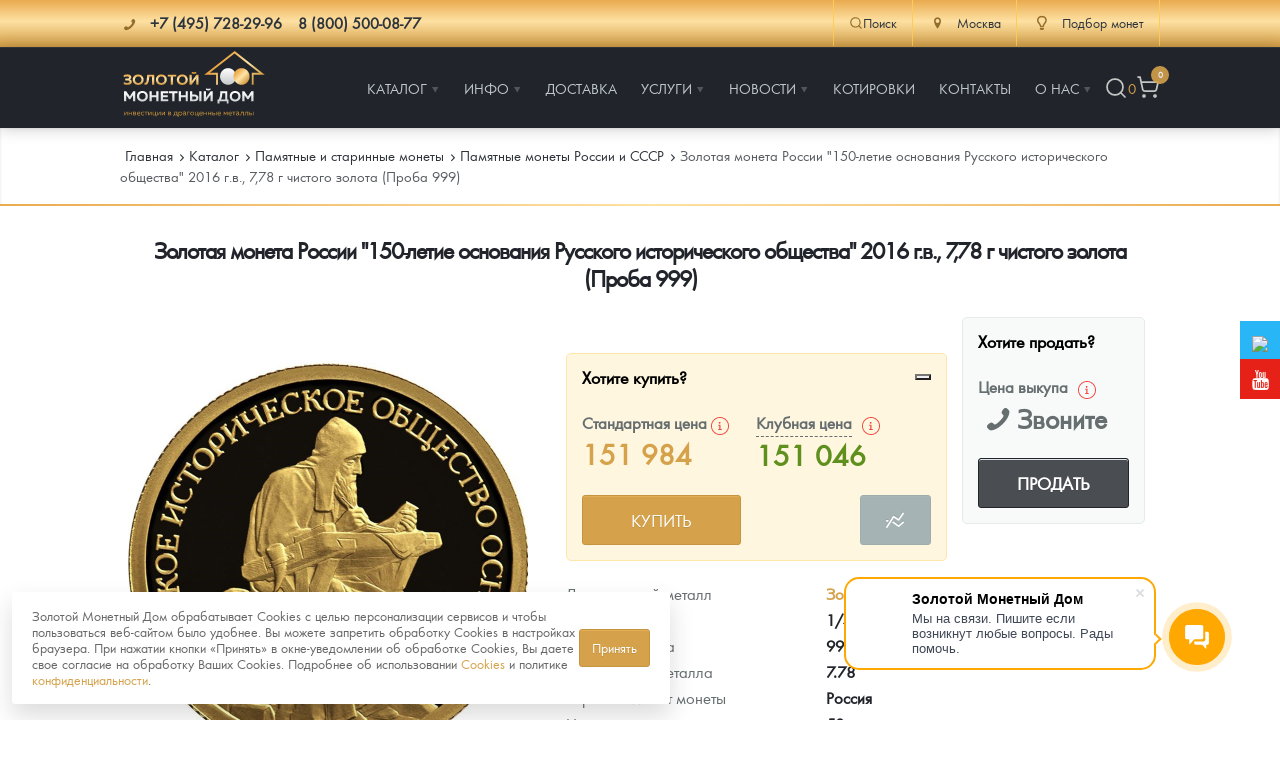

--- FILE ---
content_type: text/html; charset=UTF-8
request_url: https://zoloto-md.ru/memorable-coins/p-rossiya-i-sssr/zolotaya-moneta-rossii-150-letie-osnovaniya-russkogo-istoricheskogo-obshhestva-2016
body_size: 30134
content:
<!DOCTYPE html>
<html lang="ru">
<head>
            <meta charset="utf-8"/>
    <meta http-equiv="X-UA-Compatible" content="IE=edge">
    <title>Золотая монета России &quot;150-летие основания Русского исторического общества&quot;</title>
    <meta name="viewport" content="width=device-width,initial-scale=1">
    
    <meta name="google-site-verification" content="LCsUj6Ep1vNmDeOeQVWChvgS5oZkI-h4ujQlXyl2dhc" />
    <meta name="google-site-verification" content="smbiL0mYn8auLigCtB3cixLbe89mowSoChXy7cZnzUQ" />
    <meta name="google-site-verification" content="95_C0BBLw8UzOpr71s3WWj7DK54vKelCeHabQp2UsQc" />
    <meta name="google-site-verification" content="ID7maLpgFunreyVACSMMwSNiOVTA31Ear5Cmtl27F5g" />
    <meta name="facebook-domain-verification" content="zoandpdkawzf2ifk7cp478bd6pkfy2" />
    <meta name="yandex-verification" content="9d8fa49f419429ac" />
    <meta name="keywords" content=""/>
    <meta name="description" content="Золотая монета России &quot;150-летие основания Русского исторического общества&quot; 2016 г.в., 7,78 г чистого золота (Проба 999) - закажите на официальном сайте «Золотого монетного дома» по лучшей цене.  Работаем с 2013 г. 100% гарантия подлинности. Офис в Москве, доставка по всей России."/>
    <meta property="og:locale" content="ru_RU"/>
    <meta property="og:type" content="website"/>
    <meta property="og:url" content="/memorable-coins/p-rossiya-i-sssr/zolotaya-moneta-rossii-150-letie-osnovaniya-russkogo-istoricheskogo-obshhestva-2016"/>
    <meta property="og:site_name" content="Золотой монетный дом"/>
    <meta property="og:title" content="Золотая монета России &amp;quot;150-летие основания Русского исторического общества&amp;quot;"/>
    <meta property="og:keywords" content=""/>
    <meta property="og:description" content="Золотая монета России &quot;150-летие основания Русского исторического общества&quot; 2016 г.в., 7,78 г чистого золота (Проба 999) - закажите на официальном сайте «Золотого монетного дома» по лучшей цене.  Работаем с 2013 г. 100% гарантия подлинности. Офис в Москве, доставка по всей России."/>
    <link rel="apple-touch-icon" sizes="180x180" href="/assets/templates/default/images/favicon/apple-touch-icon.png">
    <link rel="icon" type="image/png" sizes="32x32" href="/assets/templates/default/images/favicon/favicon-32x32.png">
    <link rel="icon" type="image/png" sizes="16x16" href="/assets/templates/default/images/favicon/favicon-16x16.png">
    <link rel="manifest" href="/assets/templates/default/images/favicon/manifest.json">
    <link rel="mask-icon" href="/assets/templates/default/images/favicon/safari-pinned-tab.svg" color="#21252b">
    <link rel="shortcut icon" href="/assets/templates/default/images/favicon/favicon.ico">
    <meta name="msapplication-config" content="/assets/templates/default/images/favicon/browserconfig.xml">
    <meta name="theme-color" content="#ffffff">
    <link rel="image_src" href="https://zoloto-md.ru//assets/images/products/8973/rus-1-75-800.jpg"/>
    <link rel="canonical" href="https://zoloto-md.ru/memorable-coins/p-rossiya-i-sssr/zolotaya-moneta-rossii-150-letie-osnovaniya-russkogo-istoricheskogo-obshhestva-2016">
    
<script>
    window.Analytics = {
        sendYandexGoal(goalName) {
            const counters = Object.keys(window)
                .filter(key => /^yaCounter\d+$/.test(key))
                .map(key => window[key]);

            if (counters.length) {
                counters.forEach(counter => counter.reachGoal(goalName));
            } else {
                console.debug(`Нет загруженных Яндекс-счётчиков. Цель '${goalName}' не отправлена.`);
            }
        },

        sendGoogleEvent(eventName, params = {}) {
            if (typeof window.gtag === 'function') {
                gtag('event', eventName, params);
            } else {
                console.debug(`Google Analytics не загружен. Событие '${eventName}' не отправлено.`);
            }
        },
        sendGoal(name, options = {}) {
            this.sendYandexGoal(name);
            this.sendGoogleEvent(name, options);
        }
    };

    function loadAnalytics() {
        window.dataLayer = window.dataLayer || [];

        function gtag() {
            dataLayer.push(arguments);
        }

        window.gtag = gtag;

        const gaScript = document.createElement('script');
        gaScript.async = true;
        gaScript.src = 'https://www.googletagmanager.com/gtag/js?id=G-XXXXXXX'; // твой ID
        gaScript.onload = () => {
            gtag('js', new Date());
            gtag('config', 'UA-67783524-1');
        };
        document.head.appendChild(gaScript);

        const ymScript = document.createElement('script');
        ymScript.innerHTML = `
             (function (m, e, t, r, i, k, a) {
                m[i] = m[i] || function () {
                    (m[i].a = m[i].a || []).push(arguments)
                };
                m[i].l = 1 * new Date();
                for (var j = 0; j < document.scripts.length; j++) {
                    if (document.scripts[j].src === r) {
                        return;
                    }
                }
                k = e.createElement(t), a = e.getElementsByTagName(t)[0], k.async = 1, k.src = r, a.parentNode.insertBefore(k, a)
            })
            (window, document, "script", "https://mc.yandex.ru/metrika/tag.js", "ym");

            ym(19473382, "init", {
                 clickmap: true,
                trackLinks: true,
                accurateTrackBounce: true,
                webvisor: true,
                ecommerce: "dataLayer"
            });
        `;
        document.head.appendChild(ymScript);

        const vkScript = document.createElement("script");
        vkScript.type = "text/javascript";
        vkScript.async = true;
        vkScript.src = "https://vk.com/js/api/openapi.js?169";
        vkScript.onload = function () {
            if (window.VK && VK.Retargeting) {
                VK.Retargeting.Init("VK-RTRG-1569335-aO0Vg");
                VK.Retargeting.Hit();
            }
        };
        document.head.appendChild(vkScript);
    }

  //  if (localStorage.getItem('cookieConsent')) {
        loadAnalytics();
  //  }
</script>

<!-- Top100 (Kraken) Counter -->
<script>
    (function (w, d, c) {
        (w[c] = w[c] || []).push(function() {
            var options = {
                project: 7748775,
            };
            try {
                w.top100Counter = new top100(options);
            } catch(e) { }
        });
        var n = d.getElementsByTagName("script")[0],
            s = d.createElement("script"),
            f = function () { n.parentNode.insertBefore(s, n); };
        s.type = "text/javascript";
        s.async = true;
        s.src =
            (d.location.protocol == "https:" ? "https:" : "http:") +
            "//st.top100.ru/top100/top100.js";

        if (w.opera == "[object Opera]") {
            d.addEventListener("DOMContentLoaded", f, false);
        } else { f(); }
    })(window, document, "_top100q");
</script>
<noscript>
    <img src="//counter.rambler.ru/top100.cnt?pid=7748775" alt="Òîï-100" />
</noscript>
<!-- END Top100 (Kraken) Counter -->


    <link rel="stylesheet" href="/assets/templates/default/css/main.min.css?v=56"/>
    <link rel="stylesheet" href="/assets/templates/default/css/main-fix.css?v=15"/>
    <!--link rel="stylesheet" href="/assets/templates/default/css/cbk.css"-->
<link rel="stylesheet" href="/assets/components/minishop2/css/web/default.css?v=feebe7c354" type="text/css" />
<link rel="stylesheet" href="/assets/components/minishop2/css/web/lib/jquery.jgrowl.min.css" type="text/css" />
<script>miniShop2Config = {"close_all_message":"\u0437\u0430\u043a\u0440\u044b\u0442\u044c \u0432\u0441\u0435","cssUrl":"\/assets\/components\/minishop2\/css\/web\/","jsUrl":"\/assets\/components\/minishop2\/js\/web\/","actionUrl":"\/assets\/components\/minishop2\/action.php","ctx":"web","price_format":[2,"."," "],"price_format_no_zeros":true,"weight_format":[3,"."," "],"weight_format_no_zeros":true};</script>
<link rel="stylesheet" href="/assets/components/myfavorites/css/web/default.css?v=a739fe9a" type="text/css" />
<link rel="stylesheet" href="/assets/components/easycomm/css/web/ec.default.css" type="text/css" />
<script type="text/javascript">easyCommConfig = {"ctx":"web","jsUrl":"\/assets\/components\/easycomm\/js\/web\/","cssUrl":"\/assets\/components\/easycomm\/css\/web\/","imgUrl":"\/assets\/components\/easycomm\/img\/web\/","actionUrl":"\/assets\/components\/easycomm\/action.php","reCaptchaSiteKey":""}</script>
<link rel="stylesheet" href="/assets/components/msinshopnotify/css/web/default.min.css" type="text/css" />
</head>
<body class="page-inner page-product">
<div class="pi-header">
    <!-- header-top -->
    <div class="header-top pi-section-w pi-section-base">
        <div class="pi-section pi-row-sm">
            <div class="pi-row-block pi-row-block-txt phones">
                <i class="pi-row-block-icon icon-phone pi-text-dark"></i>
                <span itemscope itemtype="http://schema.org/ContactPoint">
                <strong class="pi-text-dark phones__item">
                    <a href="tel:+" class="pi-link-dark pi-text-dark">
                    <span itemprop="telephone">+7 (495) 728-29-96</span></a> &nbsp;&nbsp;
                    <a href="/contacts" class="pi-link-dark pi-text-dark"><span itemprop="telephone">8 (800) 500-08-77</span></a>
                </strong>
                </span>
            </div>
            <div class="pi-row-block pi-pull-right">
                <div class="header-action-top">
                    <div class="header-action-top__item header-action-top__item--search">
                        <button class="search-toggle" data-search-toggle>
                            <svg xmlns="http://www.w3.org/2000/svg" width="20" height="20" viewBox="0 0 24 24" fill="none" stroke="currentColor" stroke-width="1.75" stroke-linecap="round" stroke-linejoin="round" class="lucide lucide-search"><circle cx="11" cy="11" r="8"/><path d="m21 21-4.3-4.3"/></svg>Поиск
                        </button>
                    </div>
                    <div class="header-action-top__item">
                            <div>
        <a href="#" class="dropdown">
            <i class="pi-text-dark pi-row-block-icon icon-location"></i>
            <span class="pi-text-dark">Москва</span></a>
        <div class="dropdown_list">
            <ul>
                                    <li><a href="https://himki.zoloto-md.ru/memorable-coins/p-rossiya-i-sssr/zolotaya-moneta-rossii-150-letie-osnovaniya-russkogo-istoricheskogo-obshhestva-2016" data-affiliate-switch="1"><span>Химки</span></a>
                    </li>
                                    <li><a href="https://mytishchi.zoloto-md.ru/memorable-coins/p-rossiya-i-sssr/zolotaya-moneta-rossii-150-letie-osnovaniya-russkogo-istoricheskogo-obshhestva-2016" data-affiliate-switch="2"><span>Мытищи</span></a>
                    </li>
                                    <li><a href="https://spb.zoloto-md.ru/memorable-coins/p-rossiya-i-sssr/zolotaya-moneta-rossii-150-letie-osnovaniya-russkogo-istoricheskogo-obshhestva-2016" data-affiliate-switch="4"><span>Санкт-Петербург</span></a>
                    </li>
                                    <li><a href="https://nizhniy-novgorod.zoloto-md.ru/memorable-coins/p-rossiya-i-sssr/zolotaya-moneta-rossii-150-letie-osnovaniya-russkogo-istoricheskogo-obshhestva-2016" data-affiliate-switch="7"><span>Нижний Новгород</span></a>
                    </li>
                                    <li><a href="https://krasnodar.zoloto-md.ru/memorable-coins/p-rossiya-i-sssr/zolotaya-moneta-rossii-150-letie-osnovaniya-russkogo-istoricheskogo-obshhestva-2016" data-affiliate-switch="6"><span>Краснодар</span></a>
                    </li>
                                    <li><a href="https://rnd.zoloto-md.ru/memorable-coins/p-rossiya-i-sssr/zolotaya-moneta-rossii-150-letie-osnovaniya-russkogo-istoricheskogo-obshhestva-2016" data-affiliate-switch="30"><span>Ростов-на-Дону</span></a>
                    </li>
                                    <li><a href="https://kazan.zoloto-md.ru/memorable-coins/p-rossiya-i-sssr/zolotaya-moneta-rossii-150-letie-osnovaniya-russkogo-istoricheskogo-obshhestva-2016" data-affiliate-switch="5"><span>Казань</span></a>
                    </li>
                                    <li><a href="https://sevastopol.zoloto-md.ru/memorable-coins/p-rossiya-i-sssr/zolotaya-moneta-rossii-150-letie-osnovaniya-russkogo-istoricheskogo-obshhestva-2016" data-affiliate-switch="8"><span>Севастополь</span></a>
                    </li>
                                    <li><a href="https://ekaterinburg.zoloto-md.ru/memorable-coins/p-rossiya-i-sssr/zolotaya-moneta-rossii-150-letie-osnovaniya-russkogo-istoricheskogo-obshhestva-2016" data-affiliate-switch="3"><span>Екатеринбург</span></a>
                    </li>
                                    <li><a href="https://zoloto-md.ru/memorable-coins/p-rossiya-i-sssr/zolotaya-moneta-rossii-150-letie-osnovaniya-russkogo-istoricheskogo-obshhestva-2016" data-affiliate-switch="38"><span>Красноярск</span></a>
                    </li>
                                    <li><a href="https://zoloto-md.ru/memorable-coins/p-rossiya-i-sssr/zolotaya-moneta-rossii-150-letie-osnovaniya-russkogo-istoricheskogo-obshhestva-2016" data-affiliate-switch="31"><span>Иркутск</span></a>
                    </li>
                            </ul>
        </div>
    </div>
                    </div>
                    <!--<div class="header-action-top__item">
                        <a href="/fond-zolota">
                            <i class="pi-row-block-icon icon-database pi-text-dark"></i>
                            <span class="pi-text-dark">Фонд золота</span></a>
                    </div>-->
                    <div class="header-action-top__item">
                        <a href="/specz-predlozheniya/selection-coins"><i class="pi-row-block-icon icon-lamp pi-text-dark"></i> <span class="pi-text-dark">Подбор монет</span></a>
                    </div>
                </div>
            </div>
        </div>
    </div>
    <!-- /.header-top -->
    <!-- header-bottom -->
    <div class="pi-header-sticky">
        <div class="pi-section-w pi-section-dark pi-shadow-bottom pi-border-top-light pi-row-reducible">
            <?php echo $header_top; ?>
            <div class="pi-section pi-row-lg">
                <div class="pi-row-block pi-row-block-logo"><a href="/"><img src="/assets/templates/default/images/logo_2024.svg" alt="Золотой монетный дом" style="max-height: 70px;"></a>
                </div>
                <div class="pi-row-block pi-pull-right" style="margin: 0;">
                    <!-- menu -->
<ul class="pi-simple-menu pi-has-hover-border pi-full-height">
    <li class="pi-has-dropdown">
    <a href="/catalog" title="Каталог"><span >Каталог</span></a>
    <ul class="pi-submenu pi-has-border pi-items-have-borders pi-has-shadow pi-submenu-dark">
    <li >
    <a href="https://zoloto-md.ru/catalog" title="Каталог Монет"><span >Каталог Монет</span></a>
    
</li><li class="pi-has-dropdown">
    <a href="/bullion-coins" title="Инвестиционные монеты"><span >Инвестиционные монеты</span></a>
    <ul class="pi-submenu pi-has-border pi-items-have-borders pi-has-shadow pi-submenu-dark">
    <li >
    <a href="/bullion-coins/i-rossiya-i-sssr" title="Монеты Россия и СССР"><span >Монеты Россия и СССР</span></a>
    
</li><li >
    <a href="/bullion-coins/i-inostrannyye" title="Иностранные"><span >Иностранные</span></a>
    
</li>
</ul>
</li><li class="pi-has-dropdown">
    <a href="/memorable-coins" title="Памятные и старинные монеты"><span >Памятные и старинные монеты</span></a>
    <ul class="pi-submenu pi-has-border pi-items-have-borders pi-has-shadow pi-submenu-dark">
    <li class="pi-has-dropdown">
    <a href="/memorable-coins/p-rossiya-i-sssr" title="Памятные монеты России и СССР"><span >Памятные монеты России и СССР</span></a>
    <ul class="pi-submenu pi-has-border pi-items-have-borders pi-has-shadow pi-submenu-dark">
    <li >
    <a href="/memorable-coins/p-rossiya-i-sssr/p-sarskaya-rossiya" title="Монеты Царской России"><span >Монеты Царской России</span></a>
    
</li>
</ul>
</li><li >
    <a href="/memorable-coins/p-monety-stran-mira-posle-1950g" title="Монеты стран мира после 1950г"><span >Монеты стран мира после 1950г</span></a>
    
</li>
</ul>
</li><li >
    <a href="/catalog/coins-zmd" title="Монеты и жетоны ЗМД"><span >Монеты и жетоны ЗМД</span></a>
    
</li><li >
    <a href="https://zoloto-md.ru/georgij-pobedonosecz?utm_term=menu_razdel_GP" title="Георгий Победоносец"><span >Георгий Победоносец</span></a>
    
</li><li >
    <a href="https://zoloto-md.ru/zolotoj-chervonecz-seyatel" title="Золотой червонец Сеятель"><span >Золотой червонец Сеятель</span></a>
    
</li><li >
    <a href="/related-products" title="Аксессуары"><span >Аксессуары</span></a>
    
</li><li >
    <a href="/catalog/god-loshadi-2026" title="Год Лошади"><span >Год Лошади</span></a>
    
</li><li >
    <a href="/catalog/yuvelirnyie-izdeliya" title="Ювелирные изделия"><span >Ювелирные изделия</span></a>
    
</li><li >
    <a href="/catalog/teachers-day" title="Татьянин день (День студентов)"><span >Татьянин день (День студентов)</span></a>
    
</li><li >
    <a href="/memorable-coins/naboryi" title="Наборы подарочных и коллекционных монет"><span >Наборы подарочных и коллекционных монет</span></a>
    
</li><li >
    <a href="/catalog/monetyi-i-zhetonyi-iz-nedragoczennyix-metallov" title="Монеты и жетоны из недрагоценных металлов"><span >Монеты и жетоны из недрагоценных металлов</span></a>
    
</li><li >
    <a href="/specz-predlozheniya/gold-bars" title="Золотые слитки"><span >Золотые слитки</span></a>
    
</li><li >
    <a href="/catalog/books" title="Книги по нумизматике"><span >Книги по нумизматике</span></a>
    
</li>
</ul>
</li><li class="pi-has-dropdown">
    <a href="/informacziya" title="Инфо"><span >Инфо</span></a>
    <ul class="pi-submenu pi-has-border pi-items-have-borders pi-has-shadow pi-submenu-dark">
    <li >
    <a href="/make-order-info" title="Как сделать заказ"><span >Как сделать заказ</span></a>
    
</li><li >
    <a href="/authenticity-coins" title="Подлинность монет"><span >Подлинность монет</span></a>
    
</li><li >
    <a href="/club-zmd" title="Клуб ЗМД"><span >Клуб ЗМД</span></a>
    
</li><li >
    <a href="/guarantees" title="Гарантии"><span >Гарантии</span></a>
    
</li><li class="pi-has-dropdown">
    <a href="/redemption-coins" title="Выкуп монет"><span >Выкуп монет</span></a>
    <ul class="pi-submenu pi-has-border pi-items-have-borders pi-has-shadow pi-submenu-dark">
    <li >
    <a href="/redemption-coins/serebryanyix-monet" title="Выкуп серебряных монет"><span >Выкуп серебряных монет</span></a>
    
</li>
</ul>
</li><li >
    <a href="/faq" title="Вопрос - ответ"><span >Вопрос - ответ</span></a>
    
</li><li >
    <a href="/informacziya/pamiatka" title="Памятка для работы с монетами из драгметаллов"><span >Памятка для работы с монетами из драгметаллов</span></a>
    
</li><li >
    <a href="/informacziya/usloviya-vozvrata" title="Условия возврата"><span >Условия возврата</span></a>
    
</li><li >
    <a href="/coins" title="Монеты"><span >Монеты</span></a>
    
</li><li >
    <a href="/informacziya/privacy-policy" title="Политика конфиденциальности"><span >Политика конфиденциальности</span></a>
    
</li><li >
    <a href="/informacziya/policy-cookies" title="Политика использования Cookies"><span >Политика использования Cookies</span></a>
    
</li><li >
    <a href="/informacziya/personal-data" title="Положение по обработке и защите персональных данных"><span >Положение по обработке и защите персональных данных</span></a>
    
</li>
</ul>
</li><li >
    <a href="/delivery" title="Доставка"><span >Доставка</span></a>
    
</li><li class="pi-has-dropdown">
    <a href="https://zoloto-md.ru/specz-predlozheniya/selection-coins" title="Услуги"><span >Услуги</span></a>
    <ul class="pi-submenu pi-has-border pi-items-have-borders pi-has-shadow pi-submenu-dark">
    <li >
    <a href="/specz-predlozheniya/selection-coins" title="Подбор монет"><span  class="icon-lamp">Подбор монет</span></a>
    
</li><li >
    <a href="/specz-predlozheniya/akczii" title="Информация"><span >Информация</span></a>
    
</li><li >
    <a href="/specz-predlozheniya/rasprodazha" title="Распродажа монет и жетонов"><span >Распродажа монет и жетонов</span></a>
    
</li>
</ul>
</li><li class="pi-has-dropdown">
    <a href="/info" title="Новости"><span >Новости</span></a>
    <ul class="pi-submenu pi-has-border pi-items-have-borders pi-has-shadow pi-submenu-dark">
    <li >
    <a href="/info/analytics" title="Аналитика и события"><span >Аналитика и события</span></a>
    
</li><li >
    <a href="/info/articles" title="Cтатьи"><span >Cтатьи</span></a>
    
</li>
</ul>
</li><li >
    <a href="/quotes-online" title="Котировки"><span >Котировки</span></a>
    
</li><li >
    <a href="/contacts" title="Контакты"><span >Контакты</span></a>
    
</li><li class="pi-has-dropdown">
    <a href="/about" title="О нас"><span >О нас</span></a>
    <ul class="pi-submenu pi-has-border pi-items-have-borders pi-has-shadow pi-submenu-dark">
    <li >
    <a href="/choose-store" title="Наши преимущества"><span >Наши преимущества</span></a>
    
</li><li >
    <a href="/about/pismo-direktoru" title="Письмо директору"><span >Письмо директору</span></a>
    
</li><li >
    <a href="/about/press-sluzhba" title="Пресс-служба"><span >Пресс-служба</span></a>
    
</li>
</ul>
</li>
    <li class="header-action header-action__right">
        <button class="header-action__item search-toggle" data-search-toggle title="Поиск">
            <svg xmlns="http://www.w3.org/2000/svg" width="24" height="24" viewBox="0 0 24 24" fill="none" stroke="currentColor" stroke-width="1.75" stroke-linecap="round" stroke-linejoin="round" class="lucide lucide-search"><circle cx="11" cy="11" r="8"/><path d="m21 21-4.3-4.3"/></svg>
        </button>
        <div class="favorite-counter">
<a href="/favorites" class="myfavorites-counter" data-myfavorites-counter="" title="Избранное">
    <div class="counter-value" data-value>0</div>
</a>
</div>
        <!-- mini-cart -->
<div class="mini-cart">
    <a href="/cart" title="Корзина">
        <svg xmlns="http://www.w3.org/2000/svg" width="24" height="24" viewBox="0 0 24 24" fill="none" stroke="currentColor" stroke-width="1.75" stroke-linecap="round" stroke-linejoin="round" class="lucide lucide-shopping-cart"><circle cx="8" cy="21" r="1"/><circle cx="19" cy="21" r="1"/><path d="M2.05 2.05h2l2.66 12.42a2 2 0 0 0 2 1.58h9.78a2 2 0 0 0 1.95-1.57l1.65-7.43H5.12"/></svg>
        <span class="ms2_total_count">0</span>
    </a>
</div>
<!-- /.mini-cart -->
    </li>
</ul>
<!-- /.menu -->
                </div>
                <div class="pi-row-block pi-pull-right mobile-menu-toggler">
                    <button class="btn pi-btn pi-btn-dark pi-btn-no-border pi-shadow pi-mobile-menu-toggler"
                            data-target="#pi-mobile-menu-5"><i class="icon-menu pi-text-center"></i></button>
                </div>
                <div class="header-action header-action__mobile">
                    <button class="header-action__item search-toggle" data-search-toggle title="Поиск">
                        <svg xmlns="http://www.w3.org/2000/svg" width="24" height="24" viewBox="0 0 24 24" fill="none" stroke="currentColor" stroke-width="1.75" stroke-linecap="round" stroke-linejoin="round" class="lucide lucide-search"><circle cx="11" cy="11" r="8"/><path d="m21 21-4.3-4.3"/></svg>
                    </button>
                    <div class="favorite-counter">
<a href="/favorites" class="myfavorites-counter" data-myfavorites-counter="" title="Избранное">
    <div class="counter-value" data-value>0</div>
</a>
</div>
                    <!-- mini-cart -->
<div class="mini-cart">
    <a href="/cart" title="Корзина">
        <svg xmlns="http://www.w3.org/2000/svg" width="24" height="24" viewBox="0 0 24 24" fill="none" stroke="currentColor" stroke-width="1.75" stroke-linecap="round" stroke-linejoin="round" class="lucide lucide-shopping-cart"><circle cx="8" cy="21" r="1"/><circle cx="19" cy="21" r="1"/><path d="M2.05 2.05h2l2.66 12.42a2 2 0 0 0 2 1.58h9.78a2 2 0 0 0 1.95-1.57l1.65-7.43H5.12"/></svg>
        <span class="ms2_total_count">0</span>
    </a>
</div>
<!-- /.mini-cart -->
                </div>
                <!-- menu-mobile -->
<div id="pi-mobile-menu-5" class="pi-section-menu-mobile-w pi-section-dark">
    <div class="pi-section-menu-mobile">
        <form class="form-inline pi-search-form-wide ng-pristine ng-valid" action="/search" method="get">
            <div class="pi-input-with-icon">
                <div class="pi-input-icon"><i class="icon-search-1"></i></div>
                <input name="query" value="" placeholder="Поиск..." class="form-control pi-input-wide">
            </div>
        </form>
        <ul class="pi-menu-mobile pi-menu-mobile-dark">
            <li>
    <a href="/catalog" title="Каталог" ><span>Каталог</span></a>
    <!-- mobile-subnav -->
    <ul style="height: 0px;">
        <li>
    <a href="https://zoloto-md.ru/catalog" title="Каталог Монет" ><span>Каталог Монет</span></a>
    
</li><li>
    <a href="/bullion-coins" title="Инвестиционные монеты" ><span>Инвестиционные монеты</span></a>
    <!-- mobile-subnav -->
    <ul style="height: 0px;">
        <li>
    <a href="/bullion-coins/i-rossiya-i-sssr" title="Монеты Россия и СССР" ><span>Монеты Россия и СССР</span></a>
    
</li><li>
    <a href="/bullion-coins/i-inostrannyye" title="Иностранные" ><span>Иностранные</span></a>
    
</li>
    </ul>
<!-- /.mobile-subnav -->
</li><li>
    <a href="/memorable-coins" title="Памятные и старинные монеты" ><span>Памятные и старинные монеты</span></a>
    <!-- mobile-subnav -->
    <ul style="height: 0px;">
        <li>
    <a href="/memorable-coins/p-rossiya-i-sssr" title="Памятные монеты России и СССР" ><span>Памятные монеты России и СССР</span></a>
    <!-- mobile-subnav -->
    <ul style="height: 0px;">
        <li>
    <a href="/memorable-coins/p-rossiya-i-sssr/p-sarskaya-rossiya" title="Монеты Царской России" ><span>Монеты Царской России</span></a>
    
</li>
    </ul>
<!-- /.mobile-subnav -->
</li><li>
    <a href="/memorable-coins/p-monety-stran-mira-posle-1950g" title="Монеты стран мира после 1950г" ><span>Монеты стран мира после 1950г</span></a>
    
</li>
    </ul>
<!-- /.mobile-subnav -->
</li><li>
    <a href="/catalog/coins-zmd" title="Монеты и жетоны ЗМД" ><span>Монеты и жетоны ЗМД</span></a>
    
</li><li>
    <a href="https://zoloto-md.ru/georgij-pobedonosecz?utm_term=menu_razdel_GP" title="Георгий Победоносец" ><span>Георгий Победоносец</span></a>
    
</li><li>
    <a href="https://zoloto-md.ru/zolotoj-chervonecz-seyatel" title="Золотой червонец Сеятель" ><span>Золотой червонец Сеятель</span></a>
    
</li><li>
    <a href="/related-products" title="Аксессуары" ><span>Аксессуары</span></a>
    
</li><li>
    <a href="/catalog/god-loshadi-2026" title="Год Лошади" ><span>Год Лошади</span></a>
    
</li><li>
    <a href="/catalog/yuvelirnyie-izdeliya" title="Ювелирные изделия" ><span>Ювелирные изделия</span></a>
    
</li><li>
    <a href="/catalog/teachers-day" title="Татьянин день (День студентов)" ><span>Татьянин день (День студентов)</span></a>
    
</li><li>
    <a href="/memorable-coins/naboryi" title="Наборы подарочных и коллекционных монет" ><span>Наборы подарочных и коллекционных монет</span></a>
    
</li><li>
    <a href="/catalog/monetyi-i-zhetonyi-iz-nedragoczennyix-metallov" title="Монеты и жетоны из недрагоценных металлов" ><span>Монеты и жетоны из недрагоценных металлов</span></a>
    
</li><li>
    <a href="/specz-predlozheniya/gold-bars" title="Золотые слитки" ><span>Золотые слитки</span></a>
    
</li><li>
    <a href="/catalog/books" title="Книги по нумизматике" ><span>Книги по нумизматике</span></a>
    
</li>
    </ul>
<!-- /.mobile-subnav -->
</li><li>
    <a href="/informacziya" title="Инфо" ><span>Инфо</span></a>
    <!-- mobile-subnav -->
    <ul style="height: 0px;">
        <li>
    <a href="/make-order-info" title="Как сделать заказ" ><span>Как сделать заказ</span></a>
    
</li><li>
    <a href="/authenticity-coins" title="Подлинность монет" ><span>Подлинность монет</span></a>
    
</li><li>
    <a href="/club-zmd" title="Клуб ЗМД" ><span>Клуб ЗМД</span></a>
    
</li><li>
    <a href="/guarantees" title="Гарантии" ><span>Гарантии</span></a>
    
</li><li>
    <a href="/redemption-coins" title="Выкуп монет" ><span>Выкуп монет</span></a>
    <!-- mobile-subnav -->
    <ul style="height: 0px;">
        <li>
    <a href="/redemption-coins/serebryanyix-monet" title="Выкуп серебряных монет" ><span>Выкуп серебряных монет</span></a>
    
</li>
    </ul>
<!-- /.mobile-subnav -->
</li><li>
    <a href="/faq" title="Вопрос - ответ" ><span>Вопрос - ответ</span></a>
    
</li><li>
    <a href="/informacziya/pamiatka" title="Памятка для работы с монетами из драгметаллов" ><span>Памятка для работы с монетами из драгметаллов</span></a>
    
</li><li>
    <a href="/informacziya/usloviya-vozvrata" title="Условия возврата" ><span>Условия возврата</span></a>
    
</li><li>
    <a href="/coins" title="Монеты" ><span>Монеты</span></a>
    
</li><li>
    <a href="/informacziya/privacy-policy" title="Политика конфиденциальности" ><span>Политика конфиденциальности</span></a>
    
</li><li>
    <a href="/informacziya/policy-cookies" title="Политика использования Cookies" ><span>Политика использования Cookies</span></a>
    
</li><li>
    <a href="/informacziya/personal-data" title="Положение по обработке и защите персональных данных" ><span>Положение по обработке и защите персональных данных</span></a>
    
</li>
    </ul>
<!-- /.mobile-subnav -->
</li><li>
    <a href="/delivery" title="Доставка" ><span>Доставка</span></a>
    
</li><li>
    <a href="https://zoloto-md.ru/specz-predlozheniya/selection-coins" title="Услуги" ><span>Услуги</span></a>
    <!-- mobile-subnav -->
    <ul style="height: 0px;">
        <li>
    <a href="/specz-predlozheniya/selection-coins" title="Подбор монет" icon-lamp><span>Подбор монет</span></a>
    
</li><li>
    <a href="/specz-predlozheniya/akczii" title="Информация" ><span>Информация</span></a>
    
</li><li>
    <a href="/specz-predlozheniya/rasprodazha" title="Распродажа монет и жетонов" ><span>Распродажа монет и жетонов</span></a>
    
</li>
    </ul>
<!-- /.mobile-subnav -->
</li><li>
    <a href="/info" title="Новости" ><span>Новости</span></a>
    <!-- mobile-subnav -->
    <ul style="height: 0px;">
        <li>
    <a href="/info/analytics" title="Аналитика и события" ><span>Аналитика и события</span></a>
    
</li><li>
    <a href="/info/articles" title="Cтатьи" ><span>Cтатьи</span></a>
    
</li>
    </ul>
<!-- /.mobile-subnav -->
</li><li>
    <a href="/quotes-online" title="Котировки" ><span>Котировки</span></a>
    
</li><li>
    <a href="/contacts" title="Контакты" ><span>Контакты</span></a>
    
</li><li>
    <a href="/about" title="О нас" ><span>О нас</span></a>
    <!-- mobile-subnav -->
    <ul style="height: 0px;">
        <li>
    <a href="/choose-store" title="Наши преимущества" ><span>Наши преимущества</span></a>
    
</li><li>
    <a href="/about/pismo-direktoru" title="Письмо директору" ><span>Письмо директору</span></a>
    
</li><li>
    <a href="/about/press-sluzhba" title="Пресс-служба" ><span>Пресс-служба</span></a>
    
</li>
    </ul>
<!-- /.mobile-subnav -->
</li>
        </ul>
    </div>
</div>
<!-- /.menu-mobile -->
            </div>
        </div>
    </div>
    <!-- /.header-bottom -->
</div>
<div class="search-bar">
    <div class="search-bar__inner">
        <div class="pi-section">
            <div class="pi-row">
                <div class="pi-col-lg-12" itemscope itemtype="https://schema.org/WebSite">
                    <meta itemprop="url" content="https://zoloto-md.ru/"/>
                    <form id="form-search" action="/search" method="get" class="search-bar__form"  itemprop="potentialAction" itemscope itemtype="https://schema.org/SearchAction">
                        <meta itemprop="target" content="https://zoloto-md.ru/search?query={ query }"/>
                        <div class="search-bar__content">
                            <input id="input-search" itemprop="query-input"  type="text" class="search-bar__input form-control" name="query" value="" placeholder="Поиск..." aria-label="Поиск..." aria-describedby="btn-search">
                            <button type="button" id="btn-voice-search" class="search-bar__btn search-bar__btn--voice" title="Голосовой ввод">
                                <svg xmlns="http://www.w3.org/2000/svg" width="24" height="24" viewBox="0 0 24 24" fill="none" stroke="currentColor" stroke-width="1.75" stroke-linecap="round" stroke-linejoin="round" class="lucide lucide-mic"><path d="M12 2a3 3 0 0 0-3 3v7a3 3 0 0 0 6 0V5a3 3 0 0 0-3-3Z"/><path d="M19 10v2a7 7 0 0 1-14 0v-2"/><line x1="12" x2="12" y1="19" y2="22"/></svg>
                            </button>
                            <button id="btn-search" class="search-bar__btn search-bar__btn--submit" type="submit" title="Искать">
                                <svg xmlns="http://www.w3.org/2000/svg" width="24" height="24" viewBox="0 0 24 24" fill="none" stroke="currentColor" stroke-width="1.75" stroke-linecap="round" stroke-linejoin="round" class="lucide lucide-search"><circle cx="11" cy="11" r="8"/><path d="m21 21-4.3-4.3"/></svg>
                            </button>
                        </div>
                        <div class="search-bar__suggestion suggestion"></div>
                    </form>
                </div>
            </div>
        </div>
    </div>
    <div class="search-bar__overlay"></div>
</div>
<!-- breadcrumb -->
<div class="pi-section-w section-breadcrumb pi-section-base pi-section-base-gradient pi-shadow-inside">
    <div class="pi-texture" ></div>
    <div class="pi-section pi-section-md pi-titlebar  pi-titlebar-small">
        <div class="pi-breadcrumb" itemscope itemtype="http://schema.org/BreadcrumbList" style="overflow: hidden">
            <ul>
                <li><span itemscope itemprop="itemListElement" itemtype="http://schema.org/ListItem"><a href="/" itemprop="item"><span itemprop="name">Главная</span><meta itemprop="position" content="1" /></a></span></li><li><span itemscope itemprop="itemListElement" itemtype="http://schema.org/ListItem"><a href="/catalog" itemprop="item"><span itemprop="name">Каталог</span><meta itemprop="position" content="2" /></a></span></li><li><span itemscope itemprop="itemListElement" itemtype="http://schema.org/ListItem"><a href="/memorable-coins" itemprop="item"><span itemprop="name">Памятные и старинные монеты</span><meta itemprop="position" content="3" /></a></span></li><li><span itemscope itemprop="itemListElement" itemtype="http://schema.org/ListItem"><a href="/memorable-coins/p-rossiya-i-sssr" itemprop="item"><span itemprop="name">Памятные монеты России и СССР</span><meta itemprop="position" content="4" /></a></span></li><li class="active"><span itemscope itemprop="itemListElement" itemtype="http://schema.org/ListItem"><a href="/memorable-coins/p-rossiya-i-sssr/zolotaya-moneta-rossii-150-letie-osnovaniya-russkogo-istoricheskogo-obshhestva-2016" itemprop="item" style="pointer-events: none; cursor: default; color: #f6decd;"><span itemprop="name">Золотая монета России "150-летие основания Русского исторического общества" 2016 г.в., 7,78 г чистого золота (Проба 999)</span><meta itemprop="position" content="5" /></a></span></li>
            </ul>
            <div style="float: right;" class="app-breadcrumb-link pi-hidden-xs"><span style="color:#2e343a; font-weight: 800; margin-right: 15px">Скачать мобильное приложение ЗМД</span>
                <a href="https://apps.apple.com/ru/app/%D0%B7%D0%BC%D0%B4-%D0%BC%D0%BE%D0%BD%D0%B5%D1%82%D1%8B-%D0%B7%D0%BE%D0%BB%D0%BE%D1%82%D0%BE-%D0%B8-%D1%81%D0%B5%D1%80%D0%B5%D0%B1%D1%80%D0%BE/id1553053326#?platform=iphone" target="_blank" style="font-size: 18px; color:#2e343a; margin-right: 10px"><img
                        src="/assets/uploads/icon/apple.svg" height="22px" style="filter: drop-shadow( 0 0 .5px rgba(0, 0, 0, .5));"></a>
                <a href="https://play.google.com/store/apps/details?id=com.kalita.coinmaster" target="_blank" style="font-size: 18px; color:#2e343a;"><img
                        src="/assets/uploads/icon/android.svg" height="22px" style="filter: drop-shadow( 0 0 .5px rgba(0, 0, 0, .5));"></a>
                <a href="https://apps.rustore.ru/app/com.kalita.coinmaster" target="_blank" style="font-size: 18px; color:#2e343a;"><img
                        src="/assets/uploads/icon/rustore.ic.png" height="22px" style="filter: drop-shadow( 0 0 .5px rgba(0, 0, 0, .5));padding-left: 10px;"></a>
                <a href="https://www.youtube.com/channel/UCwNF2hbyDvGNmbwqApJV3Hw" target="_blank" style="font-weight: 800; color:#2e343a; margin-left: 10px;">Видео канал
                    <img src="/assets/uploads/icon/live.gif" height="22"/>
                </a>
            </div>
        </div>
    </div>
</div>
<!-- /.breadcrumb  $kfAD-->

<div id="page" class="page pr-page">
    <div class="pi-section pi-section-white pi-padding-top-30 lead-17">
    <div>
        <div class="pi-row">
            <div class="pi-col-lg-12">
                <span><h1 class="pi-margin-bottom-25 p-title">Золотая монета России "150-летие основания Русского исторического общества" 2016 г.в., 7,78 г чистого золота (Проба 999)</h1></span>
            </div>
        </div>
        <div class="pi-row js-product">
            <div class="pi-col-lg-5">
                <div class="product-images owl-carousel js-product-images">
                    
                    <a itemprop="image" href="/assets/images/products/8973/big/rus-1-75-800.jpg" data-rel="lightcase:product">
    <img class="product-thumb product-thumb-zoom" src="/assets/images/products/8973/big/rus-1-75-800.jpg" data-magnify-src="/assets/images/products/8973/rus-1-75-800.jpg" alt='Золотая монета России "150-летие основания Русского исторического общества" 2016 г.в., 7,78 г чистого золота (Проба 999)'>
</a>
<a itemprop="image" href="/assets/images/products/8973/big/rus-2-75-800.jpg" data-rel="lightcase:product">
    <img class="product-thumb product-thumb-zoom" src="/assets/images/products/8973/big/rus-2-75-800.jpg" data-magnify-src="/assets/images/products/8973/rus-2-75-800.jpg" alt='Золотая монета России "150-летие основания Русского исторического общества" 2016 г.в., 7,78 г чистого золота (Проба 999)'>
</a>

                </div>
                <div class="product-video-embed">
                    
                </div>
            </div>
            <div class="pi-col-lg-7">
                <!--price-->
                <div class="pr-wrap product_price-box pi-row    product_price-box__discount ">
                    <div class="pi-col-lg-12">
                                                <div class="pi-col-lg-8 pi-no-padding-left pi-no-border-right ">
                            <div class="product__info info">
                                                                <div class="info__item">&nbsp;</div>
                                                            </div>

                            <div class="wrap_sale">
                                <div class="title">
                                    <div class="title_sale">Хотите купить?</div>
                                    <button class="myfavorites-btn glow-hover"
   data-myfavorites="8973"
            title="Добавить в избранное"
   aria-label="Добавить в избранное"
></button>
                                </div>
                                <div class="product_price">
                                    <label>
                                        Стандартная цена
                                        <i data-tipso-title="Указанные на сайте цены не являются окончательными, определяются на дату заключения договора и не являются офертой. Финальная цена будет зафиксирована менеджером при оплате заказа." class="tipso zmd-note">
                                            <img src="/assets/images/icon/info.svg" width="18" />
                                        </i>
                                    </label>
                                                                        <span><div>151 984</div><span></span></span>
                                                                    </div>

                                <div class="product_price product_price__club">
                                    <label><a href="/club-zmd" target="_blank">Клубная цена</a><i data-tipso-title="<p class='tooltip-p'>Более выгодная цена для наших постоянных клиентов – <a class='link-tooltip' target='_blank' href='/club-zmd'>членов клуба.</a></p>" class="hover-tipso-tooltip zmd-note"><img class="label-icon" src="/assets/images/icon/info.svg" width="18" /></i></label>

                                                                        <span><div class="js-price-club">151 046</div><span></span></span>
                                                                    </div>
                                <div class="pi-row" style="padding-top:85px;">
                                    <div class="pi-col-lg-6">
                                        <a href="#" class="btn pi-btn-base pi-btn-bigger pi-uppercase btn-buy  js-buy2 " data-id="8973" data-source=""
                                           onclick="Analytics.sendGoal('buy'); return true;">
                                            Купить                                        </a>
                                    </div>
                                    <div class="pi-col-lg-6 pi-text-right">
                                        <a href="#price-chart" class="zmd-goto btn pi-btn-grey pi-btn-bigger pi-uppercase btn-chart" title="График динамики изменения цены" onclick="Analytics.sendGoal('price_chart'); return true;"><i class="icon-chart-line"></i> <span class="pi-hidden-lg-only">Динамика цены</span></a>
                                    </div>
                                    <div class="pi-col-lg-6 pi-hidden-lg-only">
                                        <a href="/delivery" class="btn-delivery btn pi-btn-bigger pi-uppercase pi-btn-blue"><i class="icon-flight"></i> Доставка</a>
                                        <a href="/club-zmd" class="btn-club-client btn pi-btn-bigger pi-uppercase pi-btn-lime"><i class="icon-users"></i> Как стать клубным клиентом?</a>
                                    </div>
                                </div>
                            </div>
                        </div>
                        <div class="pi-col-lg-4 pi-no-padding-left pi-no-border-right">
                                                        <div class="wrap_buy">
                                <p class="title_buy">Хотите продать?</p>
                                                                <div class="product_price product_price__buyout emptybuy">
                                    <label>Цена выкупа<i data-tipso-title="Цена ориентировочная, не является офертой" class="tipso zmd-note"><img class="label-icon" src="/assets/images/icon/info.svg" width="18" /></i></label><span><a class="icon-phone pi-link-no-style" href="/contacts" target="_blank">Звоните</a></span>
                                </div>
                                                                <div class="btn-box">
                                    <a href="#" class="btn pi-btn-base pi-btn-bigger pi-uppercase btn-buy js-sell" onclick="Analytics.sendGoal('sale'); return true;" data-id="8973">Продать</a>
                                </div>
                            </div>
                        </div>
                                            </div>
                </div>
                <!--/price-->
                                <div class="pi-row">
    <div class="pi-col-md-5">Драгоценный металл</div>
    <div class="pi-col-md-7"><strong><a href="/catalog?metal=Золото&available=0" target="_blank">Золото</a></strong>
    </div>
</div>
<div class="pi-row">
    <div class="pi-col-md-5">Общий вес</div>
    <div class="pi-col-md-7"><strong>1/4 тройской унции - (7.78 грамм)</strong></div>
</div>
<div class="pi-row">
    <div class="pi-col-md-5">Проба металла</div>
    <div class="pi-col-md-7"><strong>999 </strong></div>
</div>
<div class="pi-row">
    <div class="pi-col-md-5">Чистого драгметалла</div>
    <div class="pi-col-md-7"><strong>7.78</strong></div>
</div>
<div class="pi-row">
    <div class="pi-col-md-5">Страна-эмитент монеты</div>
    <div class="pi-col-md-7"><strong>Россия</strong></div>
</div>
<div class="pi-row">
    <div class="pi-col-md-5">Номинал монеты</div>
    <div class="pi-col-md-7"><strong>50</strong></div>
</div>
<div class="pi-row">
    <div class="pi-col-md-5">Валюта номинала</div>
    <div class="pi-col-md-7"><strong>рубль</strong></div>
</div>
<div class="pi-row">
    <div class="pi-col-md-5">Тираж монеты</div>
    <div class="pi-col-md-7"><strong>1000</strong></div>
</div>
<div class="pi-row">
    <div class="pi-col-md-5">Год выпуска</div>
    <div class="pi-col-md-7"><strong>2016</strong></div>
</div>
<div class="pi-row">
    <div class="pi-col-md-5">Диаметр</div>
    <div class="pi-col-md-7"><strong>
         22.6                  мм      </strong>
    </div>
</div>
<div class="pi-row">
    <div class="pi-col-md-5">Толщина</div>
    <div class="pi-col-md-7"><strong>
         1.6                  мм      </strong>
    </div>
</div>
<div class="pi-row">
    <div class="pi-col-md-5">Качество чеканки монеты</div>
    <div class="pi-col-md-7"><strong>Пруф</strong></div>
</div>
<div class="pi-row">
    <div class="pi-col-md-5">Упаковка</div>
    <div class="pi-col-md-7"><strong>капсула</strong></div>
</div>
<div class="pi-row">
    <div class="pi-col-md-5">Наличие сертификата</div>
    <div class="pi-col-md-7">
        <strong>   Нет</strong></div>
</div>
                                            </div>
        </div>
        <div class="pi-row">
            <hr class="pi-divider-gap-30">
            <div class="pi-col-lg-12">
                <!-- tabs -->
                <ul class="pi-tabs-navigation pi-responsive-sm">
                    <li class="pi-active"><a href="#product-desc">Описание</a></li>
                    
                    <li><a href="#product-desc-obverse">Описание аверса монеты</a></li>
                    
                    
                    <li><a href="#product-desc-reverse">Описание реверс монеты</a></li>
                    
                                        <div class="btns">
                        <a href="/delivery" class="btn-delivery btn pi-btn-blue"><i class="icon-flight"></i> Доставка</a>
                        <a href="/club-zmd" class="btn-club-client btn pi-btn-lime"><i class="icon-users"></i> Как стать клубным клиентом?</a>
                    </div>
                </ul>
                <div class="pi-tabs-content pi-tabs-content-shadow" style="font-size:17px;">
                    <div class="pi-tab-pane pi-active" id="product-desc">
                        <span itemprop="description"><p>Золотая монета России "150-летие основания Русского исторического общества"</p></span>
                    </div>
                    
                    <div class="pi-tab-pane" id="product-desc-obverse">
                        <p>на зеркальном поле диска &ndash; рельефное изображение Государственного герба Российской Федерации, над ним вдоль канта &ndash; надпись полукругом: "РОССИЙСКАЯ ФЕДЕРАЦИЯ", обрамленная с обеих сторон сдвоенными ромбами, внизу под гербом: слева &ndash; обозначения драгоценного металла и пробы, справа &ndash; содержание химически чистого металла и товарный знак монетного двора, внизу в центре в три строки &ndash; надпись: "БАНК РОССИИ", номинал монеты: "50 РУБЛЕЙ", год выпуска: "2016 г.".</p>
                    </div>
                    
                    
                    <div class="pi-tab-pane" id="product-desc-reverse">
                        <p>на зеркальном поле диска &ndash; рельефное изображение скульптуры М. Антокольского "Нестор-летописец", вдоль канта &ndash; надпись: "РУССКОЕ ИСТОРИЧЕСКОЕ ОБЩЕСТВО ОСН. В 1866 Г.".</p>
                    </div>
                    
                                     </div>
                <!-- /.tabs -->
            </div>
        </div>
        <div class="pi-row">
    <div id="price-chart" class="pi-col-lg-12">
        <h2 class="pi-text-center pi-margin-top-15">Динамика изменения цены</h2>
                <div id="mspd-chart-8973"></div>
            </div>
</div>
        <!-- slider showcase -->
        <div class="pi-row">
            <div class="pi-col-lg-12">
                <div class="content-divider content-divider-fat"></div>
                <h2 class="pi-text-center pi-margin-top-15 pi-margin-bottom-25">Мы рекомендуем</h2>
                <div class="showcase-btns pi-text-center" data-slider="1">
        <a href="#" class="btn pi-btn showcase-filter-trigger lead-18 pi-btn-base" data-tag="top" ><span>Лидеры продаж</span></a>
                <a href="#" class="btn pi-btn showcase-filter-trigger lead-18 "  data-tag="new_gold"><span>Новинки Золото</span></a>
            <a href="#" class="btn pi-btn showcase-filter-trigger lead-18 "  data-tag="new_silver"><span>Новинки Серебро</span></a>
                <a href="https://zoloto-md.ru/catalog/eksklyuziv" class="btn pi-btn   showcase-filter-trigger  lead-18 "
     data-tag="14025"
     data-sortby="rank_14025"      data-sortdir="ASC"      data-limit="0"      data-id="14025"      data-linkmore="https://zoloto-md.ru/catalog/eksklyuziv"         ><span>
        Эксклюзив    </span></a>
        <a href="https://zoloto-md.ru/catalog/god-loshadi-2026" class="btn pi-btn pi-btn-red  lead-18 "
     data-tag="18816"
     data-sortby="menuindex"      data-sortdir="ASC"      data-limit="0"      data-id="18816"      data-linkmore="https://zoloto-md.ru/catalog/god-loshadi-2026"         ><span>
        Год Лошади    </span></a>
                    <a href="#" class="btn pi-btn showcase-filter-trigger lead-18  "  data-id="11765" data-tag="prepaid"><span>Предзаказ</span></a>
        </div>
            </div>
            <div id="showcase-filter-target" class="owl-carousel owl-theme js-slider-showcase product-slider-showcase">
                  <div>
    <div class="js-product product-list_item" data-id="19058">
        <div class="product__badges badges">
                                    <div class="badges__item badges__item--notice" style=" background-color:#d5a24b;">Отчеканено в России</div>
                                                                    </div>
        <a class="pi-link-dark" href="/catalog/zolotaya-moneta-kameruna-vernost-i-doblest-2026-g.v.,-7.78-g-chistogo-zolota-proba-9999">
                        <img src="/assets/images/products/19058/big/vv-1-75-800.jpg" alt="Золотая монета Камеруна "Верность и Доблесть" 2026 г.в., 7.78 г чистого золота (проба 9999)" title="Золотая монета Камеруна "Верность и Доблесть" 2026 г.в., 7.78 г чистого золота (проба 9999)"/>
                        <p>Золотая монета Камеруна "Верность и Доблесть" 2026 г.в., 7.78 г чистого золота (проба 9999)</p>
        </a>
        <div class="hover-price">
                            <div class="product_price product_price__club">
                    <label>Клубная цена<i data-tipso-title="<p class='tooltip-p'>Более выгодная цена для наших постоянных клиентов – <a class='link-tooltip' href='/club-zmd'>членов клуба.</a></p>" class="hover-tipso-tooltip zmd-note"><img class="label-icon" src="/assets/images/icon/info.svg"/></i></label>
                                        <span><span class="js-price-club">102 722</span><span>Руб.</span></span>
                                    </div>
            <div class="product_price">
                <label>Стандартная цена</label>
                                <span><span class="js-price">103 191</span><span>Руб.</span></span>
                            </div>
                                        <div class="product_price product_price__buyout">
                    <label>Цена выкупа</label><span><span class="js-price-buyout">98 032</span><span>Руб.</span></span>
                </div>
                    </div>
        <div class="hover-popup">
            <div class="hover-popup_act">
                <a href="/catalog/zolotaya-moneta-kameruna-vernost-i-doblest-2026-g.v.,-7.78-g-chistogo-zolota-proba-9999" class="hover-popup_btn-quickview icon-eye" title="Подробнее"></a>
                <span class="hover-popup_btn-quickview wishlist">
<button class="myfavorites-btn glow-hover"
        data-myfavorites="19058"
                 title="Добавить в избранное"
   aria-label="Добавить в избранное"
></button>
</span>
                                <div>
                    <a href="#" class="hover-popup_btn-cart js-buy2 pi-uppercase" data-id="19058">
                        Купить                    </a>
                </div>
                            </div>
        </div>
    </div>
</div>
<div>
    <div class="js-product product-list_item" data-id="19029">
        <div class="product__badges badges">
                                                                                </div>
        <a class="pi-link-dark" href="/memorable-coins/p-monety-stran-mira-posle-1950g/zolotaya-moneta-franczii-god-loshadi-2026-g.v.-pruf,-7.78-g-chistogo-zolota-proba-999">
                        <img src="/assets/images/products/19029/big/glz-0-75-800.jpg" alt="Золотая монета Франции "Год Лошади" 2026 г.в. (пруф), 7.78 г чистого золота (проба 999)" title="Золотая монета Франции "Год Лошади" 2026 г.в. (пруф), 7.78 г чистого золота (проба 999)"/>
                        <p>Золотая монета Франции "Год Лошади" 2026 г.в. (пруф), 7.78 г чистого золота (проба 999)</p>
        </a>
        <div class="hover-price">
                            <div class="product_price product_price__club">
                    <label>Клубная цена<i data-tipso-title="<p class='tooltip-p'>Более выгодная цена для наших постоянных клиентов – <a class='link-tooltip' href='/club-zmd'>членов клуба.</a></p>" class="hover-tipso-tooltip zmd-note"><img class="label-icon" src="/assets/images/icon/info.svg"/></i></label>
                                        <span><span class="js-price-club">140 715</span><span>Руб.</span></span>
                                    </div>
            <div class="product_price">
                <label>Стандартная цена</label>
                                <span><span class="js-price">141 653</span><span>Руб.</span></span>
                            </div>
                                        <div class="product_price product_price__call">
                    <label>Цена выкупа</label><span class="js-price-buyout"><a class="icon-phone pi-link-no-style" href="/contacts" target="_blank">Звоните</a></span>
                </div>
                    </div>
        <div class="hover-popup">
            <div class="hover-popup_act">
                <a href="/memorable-coins/p-monety-stran-mira-posle-1950g/zolotaya-moneta-franczii-god-loshadi-2026-g.v.-pruf,-7.78-g-chistogo-zolota-proba-999" class="hover-popup_btn-quickview icon-eye" title="Подробнее"></a>
                <span class="hover-popup_btn-quickview wishlist">
<button class="myfavorites-btn glow-hover"
        data-myfavorites="19029"
                 title="Добавить в избранное"
   aria-label="Добавить в избранное"
></button>
</span>
                                <div>
                    <a href="#" class="hover-popup_btn-cart js-buy2 pi-uppercase" data-id="19029">
                        Купить                    </a>
                </div>
                            </div>
        </div>
    </div>
</div>
<div>
    <div class="js-product product-list_item" data-id="18188">
        <div class="product__badges badges">
                                                            <div class="badges__item badges__item--preorder" style="background-color:#4a6db6;">Предзаказ</div>
                                            </div>
        <a class="pi-link-dark" href="/catalog/zolotaya-moneta-rossii-georgij-pobedonosecz-2025-g.v.,-7.78-g-chistogo-zolota-proba-999">
                        <img src="/assets/images/products/18188/big/gp-25-1-75-800.jpg" alt="Золотая монета России "Георгий Победоносец" 2026 г.в., 7.78 г чистого золота (проба 999)" title="Золотая монета России "Георгий Победоносец" 2026 г.в., 7.78 г чистого золота (проба 999)"/>
                        <p>Золотая монета России "Георгий Победоносец" 2026 г.в., 7.78 г чистого золота (проба 999)</p>
        </a>
        <div class="hover-price">
                            <div class="product_price product_price__club">
                    <label>Клубная цена<i data-tipso-title="<p class='tooltip-p'>Более выгодная цена для наших постоянных клиентов – <a class='link-tooltip' href='/club-zmd'>членов клуба.</a></p>" class="hover-tipso-tooltip zmd-note"><img class="label-icon" src="/assets/images/icon/info.svg"/></i></label>
                                        <span><span class="js-price-club">103 191</span><span>Руб.</span></span>
                                    </div>
            <div class="product_price">
                <label>Стандартная цена</label>
                                <span><span class="js-price">103 660</span><span>Руб.</span></span>
                            </div>
                                        <div class="product_price product_price__buyout">
                    <label>Цена выкупа</label><span><span class="js-price-buyout">95 686</span><span>Руб.</span></span>
                </div>
                    </div>
        <div class="hover-popup">
            <div class="hover-popup_act">
                <a href="/catalog/zolotaya-moneta-rossii-georgij-pobedonosecz-2025-g.v.,-7.78-g-chistogo-zolota-proba-999" class="hover-popup_btn-quickview icon-eye" title="Подробнее"></a>
                <span class="hover-popup_btn-quickview wishlist">
<button class="myfavorites-btn glow-hover"
        data-myfavorites="18188"
                 title="Добавить в избранное"
   aria-label="Добавить в избранное"
></button>
</span>
                                <div>
                    <a href="#" class="hover-popup_btn-cart js-buy2 pi-uppercase" data-id="18188">
                        Заказать                    </a>
                </div>
                            </div>
        </div>
    </div>
</div>
<div>
    <div class="js-product product-list_item" data-id="15045">
        <div class="product__badges badges">
                                                                                </div>
        <a class="pi-link-dark" href="/bullion-coins/i-rossiya-i-sssr/zolotoj-chervonecz-seyatel,-2023-g.v.,-ves-chistogo-zolota-7.78-g-proba-999">
                        <img src="/assets/images/products/15045/big/st-1-75-800.jpg" alt="Золотой червонец Сеятель, 2023 г.в., вес чистого золота - 7.78 г (проба 999)" title="Золотой червонец Сеятель, 2023 г.в., вес чистого золота - 7.78 г (проба 999)"/>
                        <p>Золотой червонец Сеятель, 2023 г.в., вес чистого золота - 7.78 г (проба 999)</p>
        </a>
        <div class="hover-price">
                            <div class="product_price product_price__club">
                    <label>Клубная цена<i data-tipso-title="<p class='tooltip-p'>Более выгодная цена для наших постоянных клиентов – <a class='link-tooltip' href='/club-zmd'>членов клуба.</a></p>" class="hover-tipso-tooltip zmd-note"><img class="label-icon" src="/assets/images/icon/info.svg"/></i></label>
                                        <span><span class="js-price-club">105 067</span><span>Руб.</span></span>
                                    </div>
            <div class="product_price">
                <label>Стандартная цена</label>
                                <span><span class="js-price">105 724</span><span>Руб.</span></span>
                            </div>
                                        <div class="product_price product_price__buyout">
                    <label>Цена выкупа</label><span><span class="js-price-buyout">96 625</span><span>Руб.</span></span>
                </div>
                    </div>
        <div class="hover-popup">
            <div class="hover-popup_act">
                <a href="/bullion-coins/i-rossiya-i-sssr/zolotoj-chervonecz-seyatel,-2023-g.v.,-ves-chistogo-zolota-7.78-g-proba-999" class="hover-popup_btn-quickview icon-eye" title="Подробнее"></a>
                <span class="hover-popup_btn-quickview wishlist">
<button class="myfavorites-btn glow-hover"
        data-myfavorites="15045"
                 title="Добавить в избранное"
   aria-label="Добавить в избранное"
></button>
</span>
                                <div>
                    <a href="#" class="hover-popup_btn-cart js-buy2 pi-uppercase" data-id="15045">
                        Купить                    </a>
                </div>
                            </div>
        </div>
    </div>
</div>
<div>
    <div class="js-product product-list_item" data-id="18137">
        <div class="product__badges badges">
                                                                                </div>
        <a class="pi-link-dark" href="/bullion-coins/i-inostrannyye/zolotaya-moneta-avstralii-kenguru-2025-g.v.,-31.1-g-chistogo-zolota-proba-9999">
                        <img src="/assets/images/products/18137/big/kg-1-75-800.jpg" alt="Золотая монета Австралии "Кенгуру" 2025 г.в., 31.1 г чистого золота (проба 9999)" title="Золотая монета Австралии "Кенгуру" 2025 г.в., 31.1 г чистого золота (проба 9999)"/>
                        <p>Золотая монета Австралии "Кенгуру" 2025 г.в., 31.1 г чистого золота (проба 9999)</p>
        </a>
        <div class="hover-price">
                            <div class="product_price product_price__club">
                    <label>Клубная цена<i data-tipso-title="<p class='tooltip-p'>Более выгодная цена для наших постоянных клиентов – <a class='link-tooltip' href='/club-zmd'>членов клуба.</a></p>" class="hover-tipso-tooltip zmd-note"><img class="label-icon" src="/assets/images/icon/info.svg"/></i></label>
                                        <span><span class="js-price-club">401 250</span><span>Руб.</span></span>
                                    </div>
            <div class="product_price">
                <label>Стандартная цена</label>
                                <span><span class="js-price">403 125</span><span>Руб.</span></span>
                            </div>
                                        <div class="product_price product_price__buyout">
                    <label>Цена выкупа</label><span><span class="js-price-buyout">376 875</span><span>Руб.</span></span>
                </div>
                    </div>
        <div class="hover-popup">
            <div class="hover-popup_act">
                <a href="/bullion-coins/i-inostrannyye/zolotaya-moneta-avstralii-kenguru-2025-g.v.,-31.1-g-chistogo-zolota-proba-9999" class="hover-popup_btn-quickview icon-eye" title="Подробнее"></a>
                <span class="hover-popup_btn-quickview wishlist">
<button class="myfavorites-btn glow-hover"
        data-myfavorites="18137"
                 title="Добавить в избранное"
   aria-label="Добавить в избранное"
></button>
</span>
                                <div>
                    <a href="#" class="hover-popup_btn-cart js-buy2 pi-uppercase" data-id="18137">
                        Купить                    </a>
                </div>
                            </div>
        </div>
    </div>
</div>
<div>
    <div class="js-product product-list_item" data-id="15580">
        <div class="product__badges badges">
                                                                                </div>
        <a class="pi-link-dark" href="/bullion-coins/i-inostrannyye/zolotaya-investiczionnaya-moneta-velikobritanii-britaniya-charlz-iii-2023-g.v.,-31.1-g-chistogo-zolota-proba-9999">
                        <img src="/assets/images/products/15580/big/br1-1-75-800.jpg" alt="Золотая инвестиционная монета Великобритании "Британия (Чарльз III)" , 31.1 г чистого золота (проба 9999)" title="Золотая инвестиционная монета Великобритании "Британия (Чарльз III)" , 31.1 г чистого золота (проба 9999)"/>
                        <p>Золотая инвестиционная монета Великобритании "Британия (Чарльз III)" , 31.1 г чистого золота (проба 9999)</p>
        </a>
        <div class="hover-price">
                            <div class="product_price product_price__club">
                    <label>Клубная цена<i data-tipso-title="<p class='tooltip-p'>Более выгодная цена для наших постоянных клиентов – <a class='link-tooltip' href='/club-zmd'>членов клуба.</a></p>" class="hover-tipso-tooltip zmd-note"><img class="label-icon" src="/assets/images/icon/info.svg"/></i></label>
                                        <span><span class="js-price-club">401 250</span><span>Руб.</span></span>
                                    </div>
            <div class="product_price">
                <label>Стандартная цена</label>
                                <span><span class="js-price">403 125</span><span>Руб.</span></span>
                            </div>
                                        <div class="product_price product_price__buyout">
                    <label>Цена выкупа</label><span><span class="js-price-buyout">376 875</span><span>Руб.</span></span>
                </div>
                    </div>
        <div class="hover-popup">
            <div class="hover-popup_act">
                <a href="/bullion-coins/i-inostrannyye/zolotaya-investiczionnaya-moneta-velikobritanii-britaniya-charlz-iii-2023-g.v.,-31.1-g-chistogo-zolota-proba-9999" class="hover-popup_btn-quickview icon-eye" title="Подробнее"></a>
                <span class="hover-popup_btn-quickview wishlist">
<button class="myfavorites-btn glow-hover"
        data-myfavorites="15580"
                 title="Добавить в избранное"
   aria-label="Добавить в избранное"
></button>
</span>
                                <div>
                    <a href="#" class="hover-popup_btn-cart js-buy2 pi-uppercase" data-id="15580">
                        Купить                    </a>
                </div>
                            </div>
        </div>
    </div>
</div>
<div>
    <div class="js-product product-list_item" data-id="575">
        <div class="product__badges badges">
                                                                                </div>
        <a class="pi-link-dark" href="/bullion-coins/i-inostrannyye/zolotaya-moneta-buffalo">
                        <img src="/assets/images/products/575/big/american-gold-buffalo-1-75-800.jpg" alt="Золотая инвестиционная монета США - Бизон (Буффало), 31.1 г чистого золота (проба 9999)" title="Золотая инвестиционная монета США - Бизон (Буффало), 31.1 г чистого золота (проба 9999)"/>
                        <p>Золотая инвестиционная монета США - Бизон (Буффало), 31.1 г чистого золота (проба 9999)</p>
        </a>
        <div class="hover-price">
                            <div class="product_price product_price__club">
                    <label>Клубная цена<i data-tipso-title="<p class='tooltip-p'>Более выгодная цена для наших постоянных клиентов – <a class='link-tooltip' href='/club-zmd'>членов клуба.</a></p>" class="hover-tipso-tooltip zmd-note"><img class="label-icon" src="/assets/images/icon/info.svg"/></i></label>
                                        <span><span class="js-price-club">406 875</span><span>Руб.</span></span>
                                    </div>
            <div class="product_price">
                <label>Стандартная цена</label>
                                <span><span class="js-price">408 750</span><span>Руб.</span></span>
                            </div>
                                        <div class="product_price product_price__buyout">
                    <label>Цена выкупа</label><span><span class="js-price-buyout">376 875</span><span>Руб.</span></span>
                </div>
                    </div>
        <div class="hover-popup">
            <div class="hover-popup_act">
                <a href="/bullion-coins/i-inostrannyye/zolotaya-moneta-buffalo" class="hover-popup_btn-quickview icon-eye" title="Подробнее"></a>
                <span class="hover-popup_btn-quickview wishlist">
<button class="myfavorites-btn glow-hover"
        data-myfavorites="575"
                 title="Добавить в избранное"
   aria-label="Добавить в избранное"
></button>
</span>
                                <div>
                    <a href="#" class="hover-popup_btn-cart js-buy2 pi-uppercase" data-id="575">
                        Купить                    </a>
                </div>
                            </div>
        </div>
    </div>
</div>
<div>
    <div class="js-product product-list_item" data-id="10043">
        <div class="product__badges badges">
                                    <div class="badges__item badges__item--notice" style=" background-color:#d5a24b;">Отчеканено в России</div>
                                                                    </div>
        <a class="pi-link-dark" href="/bullion-coins/i-inostrannyye/zolotaya-moneta-kameruna-shaxmatyi-anczirkulejted,-31,1-g-chistogo-zolota-proba-0,9999">
                        <img src="/assets/images/products/10043/big/chess-unc1-3-75-800.jpg" alt="Золотая монета Камеруна "Шахматы" (анциркулейтед), 31.1 г чистого золота (Проба 9999)" title="Золотая монета Камеруна "Шахматы" (анциркулейтед), 31.1 г чистого золота (Проба 9999)"/>
                        <p>Золотая монета Камеруна "Шахматы" (анциркулейтед), 31.1 г чистого золота (Проба 9999)</p>
        </a>
        <div class="hover-price">
                            <div class="product_price product_price__club">
                    <label>Клубная цена<i data-tipso-title="<p class='tooltip-p'>Более выгодная цена для наших постоянных клиентов – <a class='link-tooltip' href='/club-zmd'>членов клуба.</a></p>" class="hover-tipso-tooltip zmd-note"><img class="label-icon" src="/assets/images/icon/info.svg"/></i></label>
                                        <span><span class="js-price-club">405 000</span><span>Руб.</span></span>
                                    </div>
            <div class="product_price">
                <label>Стандартная цена</label>
                                <span><span class="js-price">406 875</span><span>Руб.</span></span>
                            </div>
                                        <div class="product_price product_price__buyout">
                    <label>Цена выкупа</label><span><span class="js-price-buyout">378 750</span><span>Руб.</span></span>
                </div>
                    </div>
        <div class="hover-popup">
            <div class="hover-popup_act">
                <a href="/bullion-coins/i-inostrannyye/zolotaya-moneta-kameruna-shaxmatyi-anczirkulejted,-31,1-g-chistogo-zolota-proba-0,9999" class="hover-popup_btn-quickview icon-eye" title="Подробнее"></a>
                <span class="hover-popup_btn-quickview wishlist">
<button class="myfavorites-btn glow-hover"
        data-myfavorites="10043"
                 title="Добавить в избранное"
   aria-label="Добавить в избранное"
></button>
</span>
                                <div>
                    <a href="#" class="hover-popup_btn-cart js-buy2 pi-uppercase" data-id="10043">
                        Купить                    </a>
                </div>
                            </div>
        </div>
    </div>
</div>
<div>
    <div class="js-product product-list_item" data-id="12870">
        <div class="product__badges badges">
                                    <div class="badges__item badges__item--notice" style=" background-color:#d5a24b;">Отчеканено в России</div>
                                                                    </div>
        <a class="pi-link-dark" href="/bullion-coins/i-inostrannyye/zolotaya-moneta-kameruna-vepr-2022-g.v.,-7.78-g-chistogo-zolota-proba-0,999">
                        <img src="/assets/images/products/12870/big/dsc-1-75-800.jpg" alt="Золотая монета Камеруна "Вепрь" 2022 г.в., 7.78 г чистого золота (Проба 9999)" title="Золотая монета Камеруна "Вепрь" 2022 г.в., 7.78 г чистого золота (Проба 9999)"/>
                        <p>Золотая монета Камеруна "Вепрь" 2022 г.в., 7.78 г чистого золота (Проба 9999)</p>
        </a>
        <div class="hover-price">
                            <div class="product_price product_price__club">
                    <label>Клубная цена<i data-tipso-title="<p class='tooltip-p'>Более выгодная цена для наших постоянных клиентов – <a class='link-tooltip' href='/club-zmd'>членов клуба.</a></p>" class="hover-tipso-tooltip zmd-note"><img class="label-icon" src="/assets/images/icon/info.svg"/></i></label>
                                        <span><span class="js-price-club">101 784</span><span>Руб.</span></span>
                                    </div>
            <div class="product_price">
                <label>Стандартная цена</label>
                                <span><span class="js-price">102 253</span><span>Руб.</span></span>
                            </div>
                                        <div class="product_price product_price__buyout">
                    <label>Цена выкупа</label><span><span class="js-price-buyout">96 625</span><span>Руб.</span></span>
                </div>
                    </div>
        <div class="hover-popup">
            <div class="hover-popup_act">
                <a href="/bullion-coins/i-inostrannyye/zolotaya-moneta-kameruna-vepr-2022-g.v.,-7.78-g-chistogo-zolota-proba-0,999" class="hover-popup_btn-quickview icon-eye" title="Подробнее"></a>
                <span class="hover-popup_btn-quickview wishlist">
<button class="myfavorites-btn glow-hover"
        data-myfavorites="12870"
                 title="Добавить в избранное"
   aria-label="Добавить в избранное"
></button>
</span>
                                <div>
                    <a href="#" class="hover-popup_btn-cart js-buy2 pi-uppercase" data-id="12870">
                        Купить                    </a>
                </div>
                            </div>
        </div>
    </div>
</div>
<div>
    <div class="js-product product-list_item" data-id="18786">
        <div class="product__badges badges">
                                                                                </div>
        <a class="pi-link-dark" href="/catalog/zolotaya-moneta-velikobritanii-zveri-tyudorov.-grejxaund-richmonda-2025-g.v.,-7.78-g-chistogo-zolota-proba-9999">
                        <img src="/assets/images/products/18786/big/gx-1-75-800.jpg" alt="Золотая монета Великобритании "Звери Тюдоров. Грейхаунд Ричмонда" 2025 г.в., 7.78 г чистого золота (проба 9999)" title="Золотая монета Великобритании "Звери Тюдоров. Грейхаунд Ричмонда" 2025 г.в., 7.78 г чистого золота (проба 9999)"/>
                        <p>Золотая монета Великобритании "Звери Тюдоров. Грейхаунд Ричмонда" 2025 г.в., 7.78 г чистого золота (проба 9999)</p>
        </a>
        <div class="hover-price">
                            <div class="product_price product_price__club">
                    <label>Клубная цена<i data-tipso-title="<p class='tooltip-p'>Более выгодная цена для наших постоянных клиентов – <a class='link-tooltip' href='/club-zmd'>членов клуба.</a></p>" class="hover-tipso-tooltip zmd-note"><img class="label-icon" src="/assets/images/icon/info.svg"/></i></label>
                                        <span><span class="js-price-club">122 891</span><span>Руб.</span></span>
                                    </div>
            <div class="product_price">
                <label>Стандартная цена</label>
                                <span><span class="js-price">123 830</span><span>Руб.</span></span>
                            </div>
                                        <div class="product_price product_price__call">
                    <label>Цена выкупа</label><span class="js-price-buyout"><a class="icon-phone pi-link-no-style" href="/contacts" target="_blank">Звоните</a></span>
                </div>
                    </div>
        <div class="hover-popup">
            <div class="hover-popup_act">
                <a href="/catalog/zolotaya-moneta-velikobritanii-zveri-tyudorov.-grejxaund-richmonda-2025-g.v.,-7.78-g-chistogo-zolota-proba-9999" class="hover-popup_btn-quickview icon-eye" title="Подробнее"></a>
                <span class="hover-popup_btn-quickview wishlist">
<button class="myfavorites-btn glow-hover"
        data-myfavorites="18786"
                 title="Добавить в избранное"
   aria-label="Добавить в избранное"
></button>
</span>
                                <div>
                    <a href="#" class="hover-popup_btn-cart js-buy2 pi-uppercase" data-id="18786">
                        Купить                    </a>
                </div>
                            </div>
        </div>
    </div>
</div>
<div>
    <div class="js-product product-list_item" data-id="584">
        <div class="product__badges badges">
                                                                                </div>
        <a class="pi-link-dark" href="/bullion-coins/i-inostrannyye/kanadskaya-moneta-klenovyij-list-1-4">
                        <img src="/assets/images/products/584/big/kl-1-75-800.jpg" alt="Золотая инвестиционная монета Канады "Кленовый Лист", 7.78 г чистого золота (проба 9999)" title="Золотая инвестиционная монета Канады "Кленовый Лист", 7.78 г чистого золота (проба 9999)"/>
                        <p>Золотая инвестиционная монета Канады "Кленовый Лист", 7.78 г чистого золота (проба 9999)</p>
        </a>
        <div class="hover-price">
                            <div class="product_price product_price__club">
                    <label>Клубная цена<i data-tipso-title="<p class='tooltip-p'>Более выгодная цена для наших постоянных клиентов – <a class='link-tooltip' href='/club-zmd'>членов клуба.</a></p>" class="hover-tipso-tooltip zmd-note"><img class="label-icon" src="/assets/images/icon/info.svg"/></i></label>
                                        <span><span class="js-price-club">108 820</span><span>Руб.</span></span>
                                    </div>
            <div class="product_price">
                <label>Стандартная цена</label>
                                <span><span class="js-price">109 289</span><span>Руб.</span></span>
                            </div>
                                        <div class="product_price product_price__buyout">
                    <label>Цена выкупа</label><span><span class="js-price-buyout">96 625</span><span>Руб.</span></span>
                </div>
                    </div>
        <div class="hover-popup">
            <div class="hover-popup_act">
                <a href="/bullion-coins/i-inostrannyye/kanadskaya-moneta-klenovyij-list-1-4" class="hover-popup_btn-quickview icon-eye" title="Подробнее"></a>
                <span class="hover-popup_btn-quickview wishlist">
<button class="myfavorites-btn glow-hover"
        data-myfavorites="584"
                 title="Добавить в избранное"
   aria-label="Добавить в избранное"
></button>
</span>
                                <div>
                    <a href="#" class="hover-popup_btn-cart js-buy2 pi-uppercase" data-id="584">
                        Купить                    </a>
                </div>
                            </div>
        </div>
    </div>
</div>
<div>
    <div class="js-product product-list_item" data-id="583">
        <div class="product__badges badges">
                                                                                </div>
        <a class="pi-link-dark" href="/bullion-coins/i-inostrannyye/zolotaya-moneta-filarmoniker">
                        <img src="/assets/images/products/583/big/wiener-1-75-800.jpg" alt="Золотая инвестиционная монета Австрии "Филармоникер", 7.78 гр чистого золота (Проба 9999)" title="Золотая инвестиционная монета Австрии "Филармоникер", 7.78 гр чистого золота (Проба 9999)"/>
                        <p>Золотая инвестиционная монета Австрии "Филармоникер", 7.78 гр чистого золота (Проба 9999)</p>
        </a>
        <div class="hover-price">
                            <div class="product_price product_price__club">
                    <label>Клубная цена<i data-tipso-title="<p class='tooltip-p'>Более выгодная цена для наших постоянных клиентов – <a class='link-tooltip' href='/club-zmd'>членов клуба.</a></p>" class="hover-tipso-tooltip zmd-note"><img class="label-icon" src="/assets/images/icon/info.svg"/></i></label>
                                        <span><span class="js-price-club">108 820</span><span>Руб.</span></span>
                                    </div>
            <div class="product_price">
                <label>Стандартная цена</label>
                                <span><span class="js-price">109 289</span><span>Руб.</span></span>
                            </div>
                                        <div class="product_price product_price__buyout">
                    <label>Цена выкупа</label><span><span class="js-price-buyout">96 625</span><span>Руб.</span></span>
                </div>
                    </div>
        <div class="hover-popup">
            <div class="hover-popup_act">
                <a href="/bullion-coins/i-inostrannyye/zolotaya-moneta-filarmoniker" class="hover-popup_btn-quickview icon-eye" title="Подробнее"></a>
                <span class="hover-popup_btn-quickview wishlist">
<button class="myfavorites-btn glow-hover"
        data-myfavorites="583"
                 title="Добавить в избранное"
   aria-label="Добавить в избранное"
></button>
</span>
                                <div>
                    <a href="#" class="hover-popup_btn-cart js-buy2 pi-uppercase" data-id="583">
                        Купить                    </a>
                </div>
                            </div>
        </div>
    </div>
</div>
<div>
    <div class="js-product product-list_item" data-id="11549">
        <div class="product__badges badges">
                                                                                </div>
        <a class="pi-link-dark" href="/catalog/zolotaya-moneta-velikobritanii-belyij-grejxaund-richmonda-2021-g.v.,-31.1-g-chistogo-zolota-proba-0.9999">
                        <img src="/assets/images/products/11549/big/grejxaund-1-75-800.jpg" alt="Золотая монета Великобритании "Звери Королевы. Белый Грейхаунд Ричмонда" 2021 г.в., 31.1 г чистого золота (проба 9999)" title="Золотая монета Великобритании "Звери Королевы. Белый Грейхаунд Ричмонда" 2021 г.в., 31.1 г чистого золота (проба 9999)"/>
                        <p>Золотая монета Великобритании "Звери Королевы. Белый Грейхаунд Ричмонда" 2021 г.в., 31.1 г чистого золота (проба 9999)</p>
        </a>
        <div class="hover-price">
                            <div class="product_price product_price__club">
                    <label>Клубная цена<i data-tipso-title="<p class='tooltip-p'>Более выгодная цена для наших постоянных клиентов – <a class='link-tooltip' href='/club-zmd'>членов клуба.</a></p>" class="hover-tipso-tooltip zmd-note"><img class="label-icon" src="/assets/images/icon/info.svg"/></i></label>
                                        <span><span class="js-price-club">412 500</span><span>Руб.</span></span>
                                    </div>
            <div class="product_price">
                <label>Стандартная цена</label>
                                <span><span class="js-price">416 250</span><span>Руб.</span></span>
                            </div>
                                        <div class="product_price product_price__buyout">
                    <label>Цена выкупа</label><span><span class="js-price-buyout">376 875</span><span>Руб.</span></span>
                </div>
                    </div>
        <div class="hover-popup">
            <div class="hover-popup_act">
                <a href="/catalog/zolotaya-moneta-velikobritanii-belyij-grejxaund-richmonda-2021-g.v.,-31.1-g-chistogo-zolota-proba-0.9999" class="hover-popup_btn-quickview icon-eye" title="Подробнее"></a>
                <span class="hover-popup_btn-quickview wishlist">
<button class="myfavorites-btn glow-hover"
        data-myfavorites="11549"
                 title="Добавить в избранное"
   aria-label="Добавить в избранное"
></button>
</span>
                                <div>
                    <a href="#" class="hover-popup_btn-cart js-buy2 pi-uppercase" data-id="11549">
                        Купить                    </a>
                </div>
                            </div>
        </div>
    </div>
</div>
<div>
    <div class="js-product product-list_item" data-id="576">
        <div class="product__badges badges">
                                                                                </div>
        <a class="pi-link-dark" href="/bullion-coins/i-inostrannyye/zolotaya-investiczionnaya-moneta-ssha-amerikanskij-orel-2015-10-19-18-13-38">
                        <img src="/assets/images/products/576/big/or-1-75-800.jpg" alt="Золотая инвестиционная монета США Американский Орел, 31,1 гр чистого золота (проба 917)" title="Золотая инвестиционная монета США Американский Орел, 31,1 гр чистого золота (проба 917)"/>
                        <p>Золотая инвестиционная монета США Американский Орел, 31,1 гр чистого золота (проба 917)</p>
        </a>
        <div class="hover-price">
                            <div class="product_price product_price__club">
                    <label>Клубная цена<i data-tipso-title="<p class='tooltip-p'>Более выгодная цена для наших постоянных клиентов – <a class='link-tooltip' href='/club-zmd'>членов клуба.</a></p>" class="hover-tipso-tooltip zmd-note"><img class="label-icon" src="/assets/images/icon/info.svg"/></i></label>
                                        <span><span class="js-price-club">406 875</span><span>Руб.</span></span>
                                    </div>
            <div class="product_price">
                <label>Стандартная цена</label>
                                <span><span class="js-price">408 750</span><span>Руб.</span></span>
                            </div>
                                        <div class="product_price product_price__buyout">
                    <label>Цена выкупа</label><span><span class="js-price-buyout">376 875</span><span>Руб.</span></span>
                </div>
                    </div>
        <div class="hover-popup">
            <div class="hover-popup_act">
                <a href="/bullion-coins/i-inostrannyye/zolotaya-investiczionnaya-moneta-ssha-amerikanskij-orel-2015-10-19-18-13-38" class="hover-popup_btn-quickview icon-eye" title="Подробнее"></a>
                <span class="hover-popup_btn-quickview wishlist">
<button class="myfavorites-btn glow-hover"
        data-myfavorites="576"
                 title="Добавить в избранное"
   aria-label="Добавить в избранное"
></button>
</span>
                                <div>
                    <a href="#" class="hover-popup_btn-cart js-buy2 pi-uppercase" data-id="576">
                        Купить                    </a>
                </div>
                            </div>
        </div>
    </div>
</div>
<div>
    <div class="js-product product-list_item" data-id="18227">
        <div class="product__badges badges">
                                                                                </div>
        <a class="pi-link-dark" href="/bullion-coins/i-inostrannyye/zolotaya-moneta-avstrii-filarmoniker-2025-g.v.,-31.1-g-chistogo-zolota-proba-9999">
                        <img src="/assets/images/products/18227/big/fl-1-75-800.jpg" alt="Золотая монета Австрии "Филармоникер" 2025 г.в., 31.1 г чистого золота (проба 9999)" title="Золотая монета Австрии "Филармоникер" 2025 г.в., 31.1 г чистого золота (проба 9999)"/>
                        <p>Золотая монета Австрии "Филармоникер" 2025 г.в., 31.1 г чистого золота (проба 9999)</p>
        </a>
        <div class="hover-price">
                            <div class="product_price product_price__club">
                    <label>Клубная цена<i data-tipso-title="<p class='tooltip-p'>Более выгодная цена для наших постоянных клиентов – <a class='link-tooltip' href='/club-zmd'>членов клуба.</a></p>" class="hover-tipso-tooltip zmd-note"><img class="label-icon" src="/assets/images/icon/info.svg"/></i></label>
                                        <span><span class="js-price-club">401 250</span><span>Руб.</span></span>
                                    </div>
            <div class="product_price">
                <label>Стандартная цена</label>
                                <span><span class="js-price">403 125</span><span>Руб.</span></span>
                            </div>
                                        <div class="product_price product_price__buyout">
                    <label>Цена выкупа</label><span><span class="js-price-buyout">376 875</span><span>Руб.</span></span>
                </div>
                    </div>
        <div class="hover-popup">
            <div class="hover-popup_act">
                <a href="/bullion-coins/i-inostrannyye/zolotaya-moneta-avstrii-filarmoniker-2025-g.v.,-31.1-g-chistogo-zolota-proba-9999" class="hover-popup_btn-quickview icon-eye" title="Подробнее"></a>
                <span class="hover-popup_btn-quickview wishlist">
<button class="myfavorites-btn glow-hover"
        data-myfavorites="18227"
                 title="Добавить в избранное"
   aria-label="Добавить в избранное"
></button>
</span>
                                <div>
                    <a href="#" class="hover-popup_btn-cart js-buy2 pi-uppercase" data-id="18227">
                        Купить                    </a>
                </div>
                            </div>
        </div>
    </div>
</div>
<div>
    <div class="js-product product-list_item" data-id="12891">
        <div class="product__badges badges">
                                                                                </div>
        <a class="pi-link-dark" href="/bullion-coins/i-inostrannyye/zolotaya-moneta-ssha-amerikanskij-orel-2021-g.v.,-31.1-g-chistogo-zolota-proba-0,917">
                        <img src="/assets/images/products/12891/big/orl-1-75-800.jpg" alt="Золотая монета США "Американский Орел" (Тип 2), 31.1 г чистого золота (Проба 917)" title="Золотая монета США "Американский Орел" (Тип 2), 31.1 г чистого золота (Проба 917)"/>
                        <p>Золотая монета США "Американский Орел" (Тип 2), 31.1 г чистого золота (Проба 917)</p>
        </a>
        <div class="hover-price">
                            <div class="product_price product_price__club">
                    <label>Клубная цена<i data-tipso-title="<p class='tooltip-p'>Более выгодная цена для наших постоянных клиентов – <a class='link-tooltip' href='/club-zmd'>членов клуба.</a></p>" class="hover-tipso-tooltip zmd-note"><img class="label-icon" src="/assets/images/icon/info.svg"/></i></label>
                                        <span><span class="js-price-club">406 875</span><span>Руб.</span></span>
                                    </div>
            <div class="product_price">
                <label>Стандартная цена</label>
                                <span><span class="js-price">408 750</span><span>Руб.</span></span>
                            </div>
                                        <div class="product_price product_price__buyout">
                    <label>Цена выкупа</label><span><span class="js-price-buyout">376 875</span><span>Руб.</span></span>
                </div>
                    </div>
        <div class="hover-popup">
            <div class="hover-popup_act">
                <a href="/bullion-coins/i-inostrannyye/zolotaya-moneta-ssha-amerikanskij-orel-2021-g.v.,-31.1-g-chistogo-zolota-proba-0,917" class="hover-popup_btn-quickview icon-eye" title="Подробнее"></a>
                <span class="hover-popup_btn-quickview wishlist">
<button class="myfavorites-btn glow-hover"
        data-myfavorites="12891"
                 title="Добавить в избранное"
   aria-label="Добавить в избранное"
></button>
</span>
                                <div>
                    <a href="#" class="hover-popup_btn-cart js-buy2 pi-uppercase" data-id="12891">
                        Купить                    </a>
                </div>
                            </div>
        </div>
    </div>
</div>
<div>
    <div class="js-product product-list_item" data-id="675">
        <div class="product__badges badges">
                                                                                </div>
        <a class="pi-link-dark" href="/bullion-coins/i-inostrannyye/serebryanaya-investiczionnaya-moneta-venskij-filarmoniker">
                        <img src="/assets/images/products/675/big/wiener-philharmoniker-1-75-800.jpg" alt="Серебряная инвестиционная монета Австрии - Венский Филармоникер, 31.1 г чистого серебра (проба 999)" title="Серебряная инвестиционная монета Австрии - Венский Филармоникер, 31.1 г чистого серебра (проба 999)"/>
                        <p>Серебряная инвестиционная монета Австрии - Венский Филармоникер, 31.1 г чистого серебра (проба 999)</p>
        </a>
        <div class="hover-price">
                            <div class="product_price product_price__club">
                    <label>Клубная цена<i data-tipso-title="<p class='tooltip-p'>Более выгодная цена для наших постоянных клиентов – <a class='link-tooltip' href='/club-zmd'>членов клуба.</a></p>" class="hover-tipso-tooltip zmd-note"><img class="label-icon" src="/assets/images/icon/info.svg"/></i></label>
                                        <span><span class="js-price-club">10 073</span><span>Руб.</span></span>
                                    </div>
            <div class="product_price">
                <label>Стандартная цена</label>
                                <span><span class="js-price">10 446</span><span>Руб.</span></span>
                            </div>
                                        <div class="product_price product_price__buyout">
                    <label>Цена выкупа</label><span><span class="js-price-buyout">6 715</span><span>Руб.</span></span>
                </div>
                    </div>
        <div class="hover-popup">
            <div class="hover-popup_act">
                <a href="/bullion-coins/i-inostrannyye/serebryanaya-investiczionnaya-moneta-venskij-filarmoniker" class="hover-popup_btn-quickview icon-eye" title="Подробнее"></a>
                <span class="hover-popup_btn-quickview wishlist">
<button class="myfavorites-btn glow-hover"
        data-myfavorites="675"
                 title="Добавить в избранное"
   aria-label="Добавить в избранное"
></button>
</span>
                                <div>
                    <a href="#" class="hover-popup_btn-cart js-buy2 pi-uppercase" data-id="675">
                        Купить                    </a>
                </div>
                            </div>
        </div>
    </div>
</div>
<div>
    <div class="js-product product-list_item" data-id="13574">
        <div class="product__badges badges">
                                                                                </div>
        <a class="pi-link-dark" href="/bullion-coins/i-inostrannyye/serebryanaya-moneta-ssha-amerikanskij-orel-tip-2,-31.1-g-chistogo-serebra-proba-0,999">
                        <img src="/assets/images/products/13574/big/orel2-2-75-800.jpg" alt="Серебряная монета США "Американский Орел" (Тип 2), 31.1 г чистого серебра (Проба 999)" title="Серебряная монета США "Американский Орел" (Тип 2), 31.1 г чистого серебра (Проба 999)"/>
                        <p>Серебряная монета США "Американский Орел" (Тип 2), 31.1 г чистого серебра (Проба 999)</p>
        </a>
        <div class="hover-price">
                            <div class="product_price product_price__club">
                    <label>Клубная цена<i data-tipso-title="<p class='tooltip-p'>Более выгодная цена для наших постоянных клиентов – <a class='link-tooltip' href='/club-zmd'>членов клуба.</a></p>" class="hover-tipso-tooltip zmd-note"><img class="label-icon" src="/assets/images/icon/info.svg"/></i></label>
                                        <span><span class="js-price-club">10 073</span><span>Руб.</span></span>
                                    </div>
            <div class="product_price">
                <label>Стандартная цена</label>
                                <span><span class="js-price">10 446</span><span>Руб.</span></span>
                            </div>
                                        <div class="product_price product_price__buyout">
                    <label>Цена выкупа</label><span><span class="js-price-buyout">6 715</span><span>Руб.</span></span>
                </div>
                    </div>
        <div class="hover-popup">
            <div class="hover-popup_act">
                <a href="/bullion-coins/i-inostrannyye/serebryanaya-moneta-ssha-amerikanskij-orel-tip-2,-31.1-g-chistogo-serebra-proba-0,999" class="hover-popup_btn-quickview icon-eye" title="Подробнее"></a>
                <span class="hover-popup_btn-quickview wishlist">
<button class="myfavorites-btn glow-hover"
        data-myfavorites="13574"
                 title="Добавить в избранное"
   aria-label="Добавить в избранное"
></button>
</span>
                                <div>
                    <a href="#" class="hover-popup_btn-cart js-buy2 pi-uppercase" data-id="13574">
                        Купить                    </a>
                </div>
                            </div>
        </div>
    </div>
</div>
<div>
    <div class="js-product product-list_item" data-id="18015">
        <div class="product__badges badges">
                                                                                </div>
        <a class="pi-link-dark" href="/catalog/serebryanaya-investiczionnaya-moneta-kitaya-panda-2025-g.v.,-30-g-chistogo-serebra-proba-999">
                        <img src="/assets/images/products/18015/big/pn-0-75-800.jpg" alt="Серебряная монета Китая "Панда"  2025 г.в., 30 г чистого серебра (проба 999)" title="Серебряная монета Китая "Панда"  2025 г.в., 30 г чистого серебра (проба 999)"/>
                        <p>Серебряная монета Китая "Панда"  2025 г.в., 30 г чистого серебра (проба 999)</p>
        </a>
        <div class="hover-price">
                            <div class="product_price product_price__club">
                    <label>Клубная цена<i data-tipso-title="<p class='tooltip-p'>Более выгодная цена для наших постоянных клиентов – <a class='link-tooltip' href='/club-zmd'>членов клуба.</a></p>" class="hover-tipso-tooltip zmd-note"><img class="label-icon" src="/assets/images/icon/info.svg"/></i></label>
                                        <span><span class="js-price-club">9 717</span><span>Руб.</span></span>
                                    </div>
            <div class="product_price">
                <label>Стандартная цена</label>
                                <span><span class="js-price">10 077</span><span>Руб.</span></span>
                            </div>
                                        <div class="product_price product_price__buyout">
                    <label>Цена выкупа</label><span><span class="js-price-buyout">6 478</span><span>Руб.</span></span>
                </div>
                    </div>
        <div class="hover-popup">
            <div class="hover-popup_act">
                <a href="/catalog/serebryanaya-investiczionnaya-moneta-kitaya-panda-2025-g.v.,-30-g-chistogo-serebra-proba-999" class="hover-popup_btn-quickview icon-eye" title="Подробнее"></a>
                <span class="hover-popup_btn-quickview wishlist">
<button class="myfavorites-btn glow-hover"
        data-myfavorites="18015"
                 title="Добавить в избранное"
   aria-label="Добавить в избранное"
></button>
</span>
                                <div>
                    <a href="#" class="hover-popup_btn-cart js-buy2 pi-uppercase" data-id="18015">
                        Купить                    </a>
                </div>
                            </div>
        </div>
    </div>
</div>
<div>
    <div class="js-product product-list_item" data-id="673">
        <div class="product__badges badges">
                                                                                </div>
        <a class="pi-link-dark" href="/bullion-coins/i-inostrannyye/serebryanaya-investiczionnaya-moneta-kanadskij-klenovyij-list">
                        <img src="/assets/images/products/673/big/silber-maple-1-75-800.jpg" alt="Серебряная инвестиционная монета канадский Кленовый лист 1 унция (31,1 г)" title="Серебряная инвестиционная монета канадский Кленовый лист 1 унция (31,1 г)"/>
                        <p>Серебряная инвестиционная монета канадский Кленовый лист 1 унция (31,1 г)</p>
        </a>
        <div class="hover-price">
                            <div class="product_price product_price__club">
                    <label>Клубная цена<i data-tipso-title="<p class='tooltip-p'>Более выгодная цена для наших постоянных клиентов – <a class='link-tooltip' href='/club-zmd'>членов клуба.</a></p>" class="hover-tipso-tooltip zmd-note"><img class="label-icon" src="/assets/images/icon/info.svg"/></i></label>
                                        <span><span class="js-price-club">10 073</span><span>Руб.</span></span>
                                    </div>
            <div class="product_price">
                <label>Стандартная цена</label>
                                <span><span class="js-price">10 446</span><span>Руб.</span></span>
                            </div>
                                        <div class="product_price product_price__buyout">
                    <label>Цена выкупа</label><span><span class="js-price-buyout">6 715</span><span>Руб.</span></span>
                </div>
                    </div>
        <div class="hover-popup">
            <div class="hover-popup_act">
                <a href="/bullion-coins/i-inostrannyye/serebryanaya-investiczionnaya-moneta-kanadskij-klenovyij-list" class="hover-popup_btn-quickview icon-eye" title="Подробнее"></a>
                <span class="hover-popup_btn-quickview wishlist">
<button class="myfavorites-btn glow-hover"
        data-myfavorites="673"
                 title="Добавить в избранное"
   aria-label="Добавить в избранное"
></button>
</span>
                                <div>
                    <a href="#" class="hover-popup_btn-cart js-buy2 pi-uppercase" data-id="673">
                        Купить                    </a>
                </div>
                            </div>
        </div>
    </div>
</div>
<div>
    <div class="js-product product-list_item" data-id="16830">
        <div class="product__badges badges">
                                                                                </div>
        <a class="pi-link-dark" href="/bullion-coins/i-inostrannyye/serebryanaya-moneta-velikobritanii-korolevskij-gerb-charlz-iii-2023-g.v.,-31.1-g-chistogo-serebra-proba-999">
                        <img src="/assets/images/products/16830/big/kg-1-75-800.jpg" alt="Серебряная монета Великобритании "Королевский Герб (Чарльз III)" 2023 г.в., 31.1 г чистого серебра (проба 999)" title="Серебряная монета Великобритании "Королевский Герб (Чарльз III)" 2023 г.в., 31.1 г чистого серебра (проба 999)"/>
                        <p>Серебряная монета Великобритании "Королевский Герб (Чарльз III)" 2023 г.в., 31.1 г чистого серебра (проба 999)</p>
        </a>
        <div class="hover-price">
                            <div class="product_price product_price__club">
                    <label>Клубная цена<i data-tipso-title="<p class='tooltip-p'>Более выгодная цена для наших постоянных клиентов – <a class='link-tooltip' href='/club-zmd'>членов клуба.</a></p>" class="hover-tipso-tooltip zmd-note"><img class="label-icon" src="/assets/images/icon/info.svg"/></i></label>
                                        <span><span class="js-price-club">10 073</span><span>Руб.</span></span>
                                    </div>
            <div class="product_price">
                <label>Стандартная цена</label>
                                <span><span class="js-price">10 446</span><span>Руб.</span></span>
                            </div>
                                        <div class="product_price product_price__buyout">
                    <label>Цена выкупа</label><span><span class="js-price-buyout">6 715</span><span>Руб.</span></span>
                </div>
                    </div>
        <div class="hover-popup">
            <div class="hover-popup_act">
                <a href="/bullion-coins/i-inostrannyye/serebryanaya-moneta-velikobritanii-korolevskij-gerb-charlz-iii-2023-g.v.,-31.1-g-chistogo-serebra-proba-999" class="hover-popup_btn-quickview icon-eye" title="Подробнее"></a>
                <span class="hover-popup_btn-quickview wishlist">
<button class="myfavorites-btn glow-hover"
        data-myfavorites="16830"
                 title="Добавить в избранное"
   aria-label="Добавить в избранное"
></button>
</span>
                                <div>
                    <a href="#" class="hover-popup_btn-cart js-buy2 pi-uppercase" data-id="16830">
                        Купить                    </a>
                </div>
                            </div>
        </div>
    </div>
</div>
<div>
    <div class="js-product product-list_item" data-id="7582">
        <div class="product__badges badges">
                                                                                </div>
        <a class="pi-link-dark" href="/bullion-coins/i-inostrannyye/serebryanaya-moneta-yuar-kryugerrand,-31,1-g-chistogo-serebra-proba-0,999">
                        <img src="/assets/images/products/7582/big/krg-1-75-800.jpg" alt="Серебряная монета ЮАР "Крюгерранд", 31,1 г чистого серебра (Проба 999)" title="Серебряная монета ЮАР "Крюгерранд", 31,1 г чистого серебра (Проба 999)"/>
                        <p>Серебряная монета ЮАР "Крюгерранд", 31,1 г чистого серебра (Проба 999)</p>
        </a>
        <div class="hover-price">
                            <div class="product_price product_price__club">
                    <label>Клубная цена<i data-tipso-title="<p class='tooltip-p'>Более выгодная цена для наших постоянных клиентов – <a class='link-tooltip' href='/club-zmd'>членов клуба.</a></p>" class="hover-tipso-tooltip zmd-note"><img class="label-icon" src="/assets/images/icon/info.svg"/></i></label>
                                        <span><span class="js-price-club">10 073</span><span>Руб.</span></span>
                                    </div>
            <div class="product_price">
                <label>Стандартная цена</label>
                                <span><span class="js-price">10 446</span><span>Руб.</span></span>
                            </div>
                                        <div class="product_price product_price__buyout">
                    <label>Цена выкупа</label><span><span class="js-price-buyout">6 715</span><span>Руб.</span></span>
                </div>
                    </div>
        <div class="hover-popup">
            <div class="hover-popup_act">
                <a href="/bullion-coins/i-inostrannyye/serebryanaya-moneta-yuar-kryugerrand,-31,1-g-chistogo-serebra-proba-0,999" class="hover-popup_btn-quickview icon-eye" title="Подробнее"></a>
                <span class="hover-popup_btn-quickview wishlist">
<button class="myfavorites-btn glow-hover"
        data-myfavorites="7582"
                 title="Добавить в избранное"
   aria-label="Добавить в избранное"
></button>
</span>
                                <div>
                    <a href="#" class="hover-popup_btn-cart js-buy2 pi-uppercase" data-id="7582">
                        Купить                    </a>
                </div>
                            </div>
        </div>
    </div>
</div>
<div>
    <div class="js-product product-list_item" data-id="19308">
        <div class="product__badges badges">
                                                                                </div>
        <a class="pi-link-dark" href="/bullion-coins/i-inostrannyye/serebryanaya-moneta-velikobritanii-britanskij-lev-2025-g.v.,-31.1-g-chistogo-serebra-proba-999">
                        <img src="/assets/images/products/19308/big/br-1-75-800.jpg" alt="Серебряная монета Великобритании "Британский лев" 2025 г.в., 31.1 г чистого серебра (проба 999)" title="Серебряная монета Великобритании "Британский лев" 2025 г.в., 31.1 г чистого серебра (проба 999)"/>
                        <p>Серебряная монета Великобритании "Британский лев" 2025 г.в., 31.1 г чистого серебра (проба 999)</p>
        </a>
        <div class="hover-price">
                            <div class="product_price product_price__club">
                    <label>Клубная цена<i data-tipso-title="<p class='tooltip-p'>Более выгодная цена для наших постоянных клиентов – <a class='link-tooltip' href='/club-zmd'>членов клуба.</a></p>" class="hover-tipso-tooltip zmd-note"><img class="label-icon" src="/assets/images/icon/info.svg"/></i></label>
                                        <span><span class="js-price-club">10 073</span><span>Руб.</span></span>
                                    </div>
            <div class="product_price">
                <label>Стандартная цена</label>
                                <span><span class="js-price">10 446</span><span>Руб.</span></span>
                            </div>
                                        <div class="product_price product_price__call">
                    <label>Цена выкупа</label><span class="js-price-buyout"><a class="icon-phone pi-link-no-style" href="/contacts" target="_blank">Звоните</a></span>
                </div>
                    </div>
        <div class="hover-popup">
            <div class="hover-popup_act">
                <a href="/bullion-coins/i-inostrannyye/serebryanaya-moneta-velikobritanii-britanskij-lev-2025-g.v.,-31.1-g-chistogo-serebra-proba-999" class="hover-popup_btn-quickview icon-eye" title="Подробнее"></a>
                <span class="hover-popup_btn-quickview wishlist">
<button class="myfavorites-btn glow-hover"
        data-myfavorites="19308"
                 title="Добавить в избранное"
   aria-label="Добавить в избранное"
></button>
</span>
                                <div>
                    <a href="#" class="hover-popup_btn-cart js-buy2 pi-uppercase" data-id="19308">
                        Купить                    </a>
                </div>
                            </div>
        </div>
    </div>
</div>
<div>
    <div class="js-product product-list_item" data-id="689">
        <div class="product__badges badges">
                                                                                </div>
        <a class="pi-link-dark" href="/bullion-coins/i-inostrannyye/serebryanaya-investiczionnaya-moneta-meksikanskij-libertad-svoboda">
                        <img src="/assets/images/products/689/big/b090f19477c0e71bffe6c3b1009c45ec.jpg" alt="Серебряная монета Мексики "Либертад" 31.1 г чистого серебра (Проба 999)" title="Серебряная монета Мексики "Либертад" 31.1 г чистого серебра (Проба 999)"/>
                        <p>Серебряная монета Мексики "Либертад" 31.1 г чистого серебра (Проба 999)</p>
        </a>
        <div class="hover-price">
                            <div class="product_price product_price__club">
                    <label>Клубная цена<i data-tipso-title="<p class='tooltip-p'>Более выгодная цена для наших постоянных клиентов – <a class='link-tooltip' href='/club-zmd'>членов клуба.</a></p>" class="hover-tipso-tooltip zmd-note"><img class="label-icon" src="/assets/images/icon/info.svg"/></i></label>
                                        <span><span class="js-price-club">10 073</span><span>Руб.</span></span>
                                    </div>
            <div class="product_price">
                <label>Стандартная цена</label>
                                <span><span class="js-price">10 446</span><span>Руб.</span></span>
                            </div>
                                        <div class="product_price product_price__buyout">
                    <label>Цена выкупа</label><span><span class="js-price-buyout">6 715</span><span>Руб.</span></span>
                </div>
                    </div>
        <div class="hover-popup">
            <div class="hover-popup_act">
                <a href="/bullion-coins/i-inostrannyye/serebryanaya-investiczionnaya-moneta-meksikanskij-libertad-svoboda" class="hover-popup_btn-quickview icon-eye" title="Подробнее"></a>
                <span class="hover-popup_btn-quickview wishlist">
<button class="myfavorites-btn glow-hover"
        data-myfavorites="689"
                 title="Добавить в избранное"
   aria-label="Добавить в избранное"
></button>
</span>
                                <div>
                    <a href="#" class="hover-popup_btn-cart js-buy2 pi-uppercase" data-id="689">
                        Купить                    </a>
                </div>
                            </div>
        </div>
    </div>
</div>
            </div>
        </div>
        <!-- /. slider showcase -->
    </div>
        <div class="pi-row pi-padding-top-25">
            <div class="pi-col-lg-12">
                <div class="content-divider content-divider-fat"></div>
                
                <div id="review-form" class="review-form">
                    <h2 class="pi-text-center pi-margin-top-15 pi-margin-bottom-25">Написать сообщение</h2>
<form class="form well ec-form" method="post" role="form" id="ec-form-ec-form-resource-8973" data-fid="ec-form-resource-8973" action="">
    <input type="hidden" name="thread" value="resource-8973">
    <div class="form-group ec-antispam">
        <label for="ec-address-ec-form-resource-8973" class="control-label">Антиспам поле. Его необходимо скрыть через css</label>
        <input type="text" name="address" class="form-control" id="ec-address-ec-form-resource-8973" value=""/>
    </div>
    <div class="pi-row">
        <div class="pi-col-lg-12">
            <div class="form-group">
                <label for="ec-user_name-ec-form-resource-8973" class="control-label">Ваше имя</label>
                <input type="text" name="user_name" class="form-control" id="ec-user_name-ec-form-resource-8973" value=""/>
                <span class="ec-error help-block" id="ec-user_name-error-ec-form-resource-8973"></span>
            </div>
        </div>
    </div>
    <div class="form-group">
        <label for="ec-text-ec-form-resource-8973" class="control-label">Ваше сообщение</label>
        <textarea type="text" name="text" class="form-control" rows="5" id="ec-text-ec-form-resource-8973"></textarea>
        <span class="ec-error help-block" id="ec-text-error-ec-form-resource-8973"></span>
    </div>
        <div class="form-actions">
        <input type="submit" class="btn pi-btn-base" name="send" value="Отправить"/>
    </div>
</form>
<div id="ec-form-success-ec-form-resource-8973"></div>
                </div>
            </div>
        </div>
        
    </div>
</div>


<script>
    dataLayer.push({
        "ecommerce": {
            "currencyCode":"RUB",
            "detail": {
                "products":[
                    {
                        "id":"8973",
                        "name":"Золотая монета России &quot;150-летие основания Русского исторического общества&quot; 2016 г.в., 7,78 г чистого золота (Проба 999)",
                        "price":"151984",
                        "quantity":1,
                        "position":0,
                        "category":""
                    }
                ]
            }
        }
    });
</script>

<script type="application/ld+json">
    {
        "@context": "http://schema.org",
        "@type": "Product",
        "name": "Золотая монета России &quot;150-летие основания Русского исторического общества&quot; 2016 г.в., 7,78 г чистого золота (Проба 999)",
        "description": "Золотая монета России "150-летие основания Русского исторического общества"",
        "image":"https://zoloto-md.ru/assets/images/products/8973/big/rus-1-75-800.jpg",
        "url":"https://zoloto-md.ru/memorable-coins/p-rossiya-i-sssr/zolotaya-moneta-rossii-150-letie-osnovaniya-russkogo-istoricheskogo-obshhestva-2016",
        "aggregateRating": {
            "@type": "AggregateRating",
            "bestRating": "5",
            "ratingValue": "4.9",
            "reviewCount": "1627"
        },
        "offers": {
            "@type": "Offer",
            "price": "",
            "priceCurrency": "RUB",
            "availability": "http://schema.org/InStock",
            "url": "https://zoloto-md.ru/memorable-coins/p-rossiya-i-sssr/zolotaya-moneta-rossii-150-letie-osnovaniya-russkogo-istoricheskogo-obshhestva-2016"
        }
    }
</script>
<div id="footer" class="footer pi-section-w pi-border-bottom pi-border-top-light pi-section-dark">
    <div class="pi-section pi-padding-bottom-10">
        <div class="pi-row">
            <div class="pi-col-md-6 pi-col-sm-6 pi-padding-bottom-30">
                <p class="footer-h6 pi-margin-bottom-25 pi-weight-700 pi-uppercase pi-letter-spacing">Контакты</p>
                <span itemscope itemtype="http://schema.org/Organization">
                <span itemprop="name" style="display:none;">Золотой монетный дом (Москва)</span>
                <ul class="pi-list-with-icons pi-list-big-margins">
                    <li>
                        <span itemprop="address" itemscope itemtype="http://schema.org/PostalAddress">
                        <span class="pi-bullet-icon"><i class="icon-location"></i></span><strong>Адрес:</strong> <span itemprop="postalCode">г. Москва, 111024</span>, <span itemprop="addressLocality">ул. Авиамоторная, д.12 (бизнес-центр Деловой дом Лефортово), 10 этаж, офис 905А</span>
                        </span>
                    </li>
                    <li>
                        <span class="pi-bullet-icon"><i class="icon-location"></i></span><strong>Выкуп монет:</strong><span> г. Москва, ул. Авиамоторная, д.12 (бизнес-центр Деловой дом Лефортово), 7 этаж, офис 713
                        </span>
                    </li>
                    <li>
                        <span class="pi-bullet-icon"><i class="icon-location"></i></span><strong><a href="/contacts" class="pi-link-dark">Список адресов офисов продаж в РФ</a></strong>
                    </li>
                    <li>
                        <span class="pi-bullet-icon"><i class="icon-phone"></i></span>
                        <strong>Телефон:</strong> <a href="tel:+" class="pi-text-grey"><span itemprop="telephone">+7 (495) 728-29-96</span></a>
                    </li> <li>
                        <span class="pi-bullet-icon"><i class="icon-phone"></i></span>
                        <strong>Телефон:</strong> <a href="tel:88005000877" class="pi-text-grey"><span itemprop="telephone">8 (800) 500-08-77</span></a>
                    </li>
                    <!-- <li>
                         <span class="pi-bullet-icon pi-text-lightest">
                             <svg class="icon-whatsapp" xmlns="http://www.w3.org/2000/svg" xmlns:xlink="http://www.w3.org/1999/xlink" viewBox="0 0 32 32">
             <path d=" M19.11 17.205c-.372 0-1.088 1.39-1.518 1.39a.63.63 0 0 1-.315-.1c-.802-.402-1.504-.817-2.163-1.447-.545-.516-1.146-1.29-1.46-1.963a.426.426 0 0 1-.073-.215c0-.33.99-.945.99-1.49 0-.143-.73-2.09-.832-2.335-.143-.372-.214-.487-.6-.487-.187 0-.36-.043-.53-.043-.302 0-.53.115-.746.315-.688.645-1.032 1.318-1.06 2.264v.114c-.015.99.472 1.977 1.017 2.78 1.23 1.82 2.506 3.41 4.554 4.34.616.287 2.035.888 2.722.888.817 0 2.15-.515 2.478-1.318.13-.33.244-.73.244-1.088 0-.058 0-.144-.03-.215-.1-.172-2.434-1.39-2.678-1.39zm-2.908 7.593c-1.747 0-3.48-.53-4.942-1.49L7.793 24.41l1.132-3.337a8.955 8.955 0 0 1-1.72-5.272c0-4.955 4.04-8.995 8.997-8.995S25.2 10.845 25.2 15.8c0 4.958-4.04 8.998-8.998 8.998zm0-19.798c-5.96 0-10.8 4.842-10.8 10.8 0 1.964.53 3.898 1.546 5.574L5 27.176l5.974-1.92a10.807 10.807 0 0 0 16.03-9.455c0-5.958-4.842-10.8-10.802-10.8z" fill-rule="evenodd"></path>
         </svg>
                         </span>
                         <a href="https://api.whatsapp.com/send?phone=79854115659" target="_blank" rel="nofollow">WhatsApp</a>
                     </li>-->
                    <li>
                        <span class="pi-bullet-icon"><i class="icon-mail"></i></span><strong>Email:</strong> <a href="mailto:mail@zoloto-md.ru"><span itemprop="email">mail@zoloto-md.ru</span></a>
                    </li>
                    <li>
                        <span class="pi-bullet-icon"><i class="icon-clock"></i></span>
                        <strong>Режим работы:</strong> пн-чт с 10:00 до 18:30, пятница с 10:00 до 18:00, суббота - по договоренности, воскресенье - выходной.
                    </li>
                     <li>
                        <span class="pi-bullet-icon"><i class="icon-user"></i></span>
                        <strong>Пресс-служба:</strong> <i class="icon-phone pi-text-grey"></i><a class="pi-text-grey" href="tel:89689170792">8(968) 917-07-92</a> &nbsp;&nbsp;<i class="icon-mail pi-text-base"></i><a class="pi-text-base" href="mailto:press@zoloto-md.ru">press@zoloto-md.ru</a>
                    </li>
                </ul>
                </span>
            </div>
            <div class="pi-col-md-6 pi-col-sm-6 pi-padding-bottom-30">
                <p class="footer-h6 pi-margin-bottom-25 pi-weight-700 pi-uppercase pi-letter-spacing">Написать письмо</p>
                <form class="js-form-contact zmd-form-send-mess">
                    <input type="hidden" name="controller" value="contact">
                    <input type="hidden" name="action" value="send">
                    <div class="pi-error-container"></div>
                    <div class="pi-row pi-grid-small-margins">
                        <div class="pi-col-2xs-6">
                            <div class="form-group">
                                <div class="pi-input-with-icon">
                                    <div class="pi-input-icon"><i class="icon-user"></i></div>
                                    <input class="form-control form-control-name" placeholder="Имя" name="name"
                                           required></div>
                            </div>
                        </div>
                        <div class="pi-col-2xs-6">
                            <div class="form-group">
                                <div class="pi-input-with-icon">
                                    <div class="pi-input-icon"><i class="icon-mail"></i></div>
                                    <input type="email" class="form-control form-control-email" placeholder="Email"
                                           name="email" required></div>
                            </div>
                        </div>
                    </div>
                    <div class="form-group">
                        <div class="pi-input-with-icon">
                            <div class="pi-input-icon"><i class="icon-pencil"></i></div>
                            <textarea class="form-control form-control-comments" placeholder="Сообщение" rows="3"
                                      name="message" required></textarea>
                        </div>
                    </div>
                    <div class="pi-row pi-grid-small-margins">
                        <div class="agreement">
                            Нажимая кнопку "Отправить", вы соглашаетесь <a href="/informacziya/privacy-policy">политикой конфиденциальности</a> компании.
                        </div>

                        <div class="pi-col-2xs-6">
                            <button type="submit" class="btn pi-btn-base pi-btn-no-border" onclick="Analytics.sendGoal('footer'); return true;">Отправить
                            </button>
                        </div>
                        <div class="pi-col-2xs-6" style="text-align: right">
                            <!-- <a href="#callbackwidget" class="btn pi-btn-base pi-btn-no-border" onclick="Analytics.sendGoal('callback_footer'); return true;"> <i class="icon-phone pi-icon-left"></i> Заказать звонок</a>-->
                        </div>
                    </div>

                </form>
            </div>
        </div>
    </div>
</div>

<div class="footer-middle pi-section-w pi-border-bottom pi-border-top-light pi-section-dark">
    <div class="pi-section pi-padding-bottom-10 pi-padding-top-25">
        <div class="pi-row">
            <div class="pi-col-md-3 pi-padding-bottom-25">
                <p class="footer-middle-title pi-weight-700 pi-uppercase pi-letter-spacing for-h6">
                    <a href="/catalog">Каталог</a>
                </p>
                <ul class="footer-middle-list pi-list-with-icons pi-list-icons-right-open pi-link-no-style"><li><a href="https://zoloto-md.ru/catalog">Каталог Монет</a></li><li><a href="/bullion-coins">Инвестиционные монеты</a></li><li><a href="/memorable-coins">Памятные и старинные монеты</a></li><li><a href="/catalog/coins-zmd">Монеты и жетоны ЗМД</a></li><li><a href="https://zoloto-md.ru/georgij-pobedonosecz?utm_term=menu_razdel_GP">Георгий Победоносец</a></li><li><a href="https://zoloto-md.ru/zolotoj-chervonecz-seyatel">Золотой червонец Сеятель</a></li><li><a href="/related-products">Аксессуары</a></li><li><a href="/catalog/god-loshadi-2026">Год Лошади</a></li><li><a href="/catalog/yuvelirnyie-izdeliya">Ювелирные изделия</a></li><li><a href="/catalog/teachers-day">Татьянин день (День студентов)</a></li><li><a href="/memorable-coins/naboryi">Наборы подарочных и коллекционных монет</a></li><li><a href="/catalog/monetyi-i-zhetonyi-iz-nedragoczennyix-metallov">Монеты и жетоны из недрагоценных металлов</a></li><li><a href="/specz-predlozheniya/gold-bars">Золотые слитки</a></li><li><a href="/catalog/books">Книги по нумизматике</a></li></ul>
                <ul class="footer-middle-list pi-list-with-icons pi-list-icons-right-open pi-link-no-style"><li><a href="/promo">Другое</a></li></ul>
            </div>
            <div class="pi-col-md-2 pi-padding-bottom-25">
                <p class="footer-middle-title pi-weight-700 pi-uppercase pi-letter-spacing for-h6">
                    <a href="/informacziya">Информация</a>
                </p>
                <ul class="footer-middle-list pi-list-with-icons pi-list-icons-right-open pi-link-no-style"><li><a href="/delivery">Доставка</a></li><li><a href="/make-order-info">Как сделать заказ</a></li><li><a href="/authenticity-coins">Подлинность монет</a></li><li><a href="/club-zmd">Клуб ЗМД</a></li><li><a href="/guarantees">Гарантии</a></li><li><a href="/redemption-coins">Выкуп монет</a></li><li><a href="/faq">Вопрос - ответ</a></li><li><a href="/informacziya/pamiatka">Памятка для работы с монетами из драгметаллов</a></li><li><a href="/informacziya/usloviya-vozvrata">Условия возврата</a></li><li><a href="/coins">Монеты</a></li><li><a href="/informacziya/privacy-policy">Политика конфиденциальности</a></li><li><a href="/informacziya/policy-cookies">Политика использования Cookies</a></li><li><a href="/informacziya/personal-data">Положение по обработке и защите персональных данных</a></li></ul>
            </div>
            <div class="pi-col-md-3 pi-padding-bottom-25 footer-middle-col-3">
                <p class="for-h6 footer-middle-title pi-weight-700 pi-uppercase pi-letter-spacing">
                    <a href="/specz-predlozheniya">Спец предложения</a>
                </p>
                <ul class="footer-middle-list pi-list-with-icons pi-list-icons-right-open pi-link-no-style"><li><a href="/specz-predlozheniya/selection-coins">Подбор монет</a></li><li><a href="/specz-predlozheniya/akczii">Информация</a></li><li><a href="/specz-predlozheniya/rasprodazha">Распродажа монет и жетонов</a></li></ul>
            </div>
            <div class="pi-col-md-2 pi-padding-bottom-25">
                <p class="footer-middle-title pi-weight-700 pi-uppercase pi-letter-spacing for-h6">
                    <a href="/info">Новости</a>
                </p>
                <ul class="footer-middle-list pi-list-with-icons pi-list-icons-right-open pi-link-no-style">
                    <li><a href="/info/analytics">Аналитика и события</a></li><li><a href="/info/articles">Cтатьи</a></li>
                    <li><a href="/quotes-online">Котировки</a></li>
                </ul>
            </div>
            <div class="pi-col-md-2 pi-padding-bottom-30">
                <p class="footer-middle-title pi-weight-700 pi-uppercase pi-letter-spacing for-h6">
                    <a href="/about">О компании</a>
                </p>
                <ul class="footer-middle-list pi-list-with-icons pi-list-icons-right-open pi-link-no-style">
                    <li><a href="/contacts">Контакты</a></li>
                    <li><a href="/choose-store">Наши преимущества</a></li><li><a href="/about/pismo-direktoru">Письмо директору</a></li><li><a href="/about/press-sluzhba">Пресс-служба</a></li>
                </ul>
            </div>
        </div>
    </div>
</div>
<div class="footer-bottom pi-section-w pi-section-dark pi-border-top-light pi-border-bottom-strong-base">
    <div class="pi-section pi-row-lg pi-center-text-2xs pi-clearfix">
        <div class="pi-col-12 footer-middle-title pi-padding-top-30">
            <a href="/informacziya/policy-cookies">ООО "Золотой Монетный Дом" использует файлы «cookie» с целью персонализации сервисов и повышения удобства пользования веб-сайтом</a>. Если вы не хотите, чтобы ваши пользовательские данные обрабатывались, пожалуйста, ограничьте их использование в своём браузере.
        </div>
        <div class="pi-col-md-5 pi-col-md-8_ footer-bottom-left">
            <span class="copyright">© 2012-2026 Золотой монетный дом. Все права защищены</span>
        </div>
        <div class="pi-col-md-4 pi-center">
            <img src="/assets/images/pay/paykeeper.png" style="margin-top: 12px; height:30px;">
        </div>
        <div class="pi-col-md-3 footer-bottom-right">
            <ul class="pi-social-icons-simple pi-small clearFix">
                
                
                
                <li><a href="https://www.youtube.com/channel/UCwNF2hbyDvGNmbwqApJV3Hw" class="pi-social-icon-youtube" rel="nofollow"><i class="icon-youtube"></i></a></li>
                <li><a href="https://t.me/zmd_ru" class="pi-social-icon-telegram" rel="nofollow"><img src="/assets/uploads/icon/telegram_grey.svg" style="width: 20px; margin-bottom: 5px;"></a></li>
                
            </ul>
        </div>
    </div>
</div>
<!-- <div class="pi-scroll-top-arrow" data-scroll-to="0"></div> -->
<!--div class="new-year new-year--left new-year--sm"></div-->
<div class="zmd-preloader"></div>
<a href="#buy-form" data-rel="lightcase:buy"></a>
<a href="#sell-form" data-rel="lightcase:sell"></a>
<form id="buy-form" class="buy-form"></form>
<form id="sell-form" class="sell-form"></form>

<div class="social-share social-share--right social-share--md pi-hidden-sm">
    <a style="background-color:#29b6f6" class="social-share-item" href="https://t.me/zmd_ru" target="_blank" rel="nofollow"><img width="30px" src="/assets/uploads/icon/telegram2.svg"></a>
    
    
    
    <a href="https://www.youtube.com/channel/UCwNF2hbyDvGNmbwqApJV3Hw" target="_blank" class="social-share-item social-share-youtube"
                                         rel="nofollow"></a>
    
    
    
    
    

</div>

<div id="policy-cookies" class="policy-cookies">
    <div class="policy-cookies__content">Золотой Монетный Дом обрабатывает Cookies с целью персонализации сервисов и чтобы пользоваться веб-сайтом было удобнее. Вы можете запретить обработку Cookies в настройках браузера. При нажатии кнопки «Принять» в окне-уведомлении об обработке Cookies, Вы даете свое согласие на обработку Ваших Cookies.
        Подробнее об использовании <a href="/informacziya/policy-cookies" target="_blank">Cookies</a> и политике <a href="/informacziya/privacy-policy" target="_blank">конфиденциальности</a>.
    </div>
    <button id="accept-cookies" class="btn btn pi-btn-base">Принять</button>
</div>



<script src="https://www.google.com/recaptcha/api.js?render=6LcI4C0eAAAAAFFRaSoFBDNbrrRUfQg0TGpAVYNH"></script>
<script src="/assets/templates/default/js/jquery.min.js"></script>
<script src="/assets/templates/default/js/main.min.js?v=33"></script>
<script src="/assets/templates/default/js/jquery.inputmask.js"></script>
<script>
  $(document).ready(function () {
    $(".form-control-phone").inputmask("+7 - (999) 999-99-99");
  });
</script>

  
<script>
  jQuery(document).ready(function () {
    jQuery("ol  li a").each(function () {
      var elementClick = jQuery(this).attr("href");
      if (!jQuery(elementClick).length) {
        jQuery(this).hide();
      }
    });
    jQuery("ol  li a").click(function () {
      var elementClick = jQuery(this).attr("href");
      if ($(elementClick).length) {
        var destination = jQuery(elementClick).offset().top;
        var destinationFix = destination - 100;
        jQuery("html:not(:animated),body:not(:animated)").animate(
          {
            scrollTop: destinationFix,
          },
          800
        );
      }
      return false;
    });
  });
</script>
<!-- Yandex.Metrika counter -->
<script type="text/javascript">
  (function (d, w, c) {
    (w[c] = w[c] || []).push(function () {
      try {
        w.yaCounter32137485 = new Ya.Metrika({
          id: 32137485,
          clickmap: true,
          trackLinks: true,
          accurateTrackBounce: true,
          webvisor: true,
          trackHash: true,
        });
      } catch (e) {}
    });

    var n = d.getElementsByTagName("script")[0],
      s = d.createElement("script"),
      f = function () {
        n.parentNode.insertBefore(s, n);
      };
    s.type = "text/javascript";
    s.async = true;
    s.src = "https://mc.yandex.ru/metrika/watch.js";

    if (w.opera == "[object Opera]") {
      d.addEventListener("DOMContentLoaded", f, false);
    } else {
      f();
    }
  })(document, window, "yandex_metrika_callbacks");
</script>
<noscript>
  <div>
    <img
      src="https://mc.yandex.ru/watch/32137485"
      style="position: absolute; left: -9999px"
      alt=""
    />
  </div>
</noscript>
<!-- /Yandex.Metrika counter -->

<!-- Rating@Mail.ru counter -->
<script type="text/javascript">
  var _tmr = window._tmr || (window._tmr = []);
  _tmr.push({
    id: "3130184",
    type: "pageView",
    start: new Date().getTime(),
    pid: "USER_ID",
  });
  (function (d, w, id) {
    if (d.getElementById(id)) return;
    var ts = d.createElement("script");
    ts.type = "text/javascript";
    ts.async = true;
    ts.id = id;
    ts.src = "https://top-fwz1.mail.ru/js/code.js";
    var f = function () {
      var s = d.getElementsByTagName("script")[0];
      s.parentNode.insertBefore(ts, s);
    };
    if (w.opera == "[object Opera]") {
      d.addEventListener("DOMContentLoaded", f, false);
    } else {
      f();
    }
  })(document, window, "topmailru-code");
</script>
<noscript
  ><div>
    <img
      src="https://top-fwz1.mail.ru/counter?id=3130184;js=na"
      style="border: 0; position: absolute; left: -9999px"
      alt="Top.Mail.Ru"
    /></div
></noscript>
<!-- //Rating@Mail.ru counter -->

<script>
  (function (w, d, u) {
    var s = d.createElement("script");
    s.async = true;
    s.src = u + "?" + ((Date.now() / 60000) | 0);
    var h = d.getElementsByTagName("script")[0];
    h.parentNode.insertBefore(s, h);
  })(
    window,
    document,
    "https://cdn-ru.bitrix24.ru/b14153704/crm/site_button/loader_1_7pq964.js"
  );
</script>

<!-- {/literal} End Talk-Me -->

<script>
    (function(w,d,u){
        var s=d.createElement('script');s.async=true;s.src=u+'?'+(Date.now()/60000|0);
        var h=d.getElementsByTagName('script')[0];h.parentNode.insertBefore(s,h);
    })(window,document,'https://cdn-ru.bitrix24.ru/b14153704/crm/site_button/loader_13_n7ljcq.js');
</script>



<script type="text/javascript">
    
    $(function() {
        $(window).scroll(function() {
            if($(this).scrollTop() >= 400) {
                $('#toTop').fadeIn();
            } else {
                $('#toTop').fadeOut();
            }
        });
        $('#toTop').click(function() {
            $('body,html').animate({scrollTop:0},800);
        });
    });
    
</script>
<div class="topBtn btn pi-btn-base pi-hidden-xs" id="toTop" >^ Наверх</div>

<div id="msisnmodal" class="msisnmodal msisnmodal--theme" aria-hidden="true">
    <div class="msisnmodal-inner">
        <div class="msisnmodal-dialog pi-section-white" role="dialog" aria-modal="true">
            <button data-msisnmodal-close class="msisnmodal-close">Закрыть</button>
            <form>
                <h4 class="pi-text-center">Отправить запрос на отслеживание поступления товара в магазин</h4>
                <small class="pi-text-center" style="display: inline-block; margin-bottom: 15px;"><strong>Золотой монетный дом</strong> в автоматическом режиме будет отслеживать поступление выбранного товара в магазин, с последующим уведомлением клиента.</small>
                                <div class="form-group">
                    <label for="msisn-name">Имя</label>
                    <input id="msisn-name" name="name" class="form-control"
                           type="text"  required value="">
                    <small id="msisn-name-help" class="form-text text-muted"></small>
                    <div id="msisn-name-feedback" class="invalid-feedback"></div>
                </div>
                                <div class="form-group">
                    <label for="msisn-email">E-mail</label>
                    <input id="msisn-email" name="email" class="form-control"
                           type="email"  required value="">
                    <small id="msisn-email-help" class="form-text text-muted"></small>
                    <div id="msisn-email-feedback" class="invalid-feedback"></div>
                </div>
                                <div class="form-group">
                    <label for="msisn-phone">Телефон</label>
                    <input id="msisn-phone" name="phone" class="form-control"
                           type="tel"  required value="">
                    <small id="msisn-phone-help" class="form-text text-muted"></small>
                    <div id="msisn-phone-feedback" class="invalid-feedback"></div>
                </div>
                                <div class="form-group">
                    <label for="msisn-city">Город</label>
                    <input id="msisn-city" name="city" class="form-control"
                           type="text"  required value="">
                    <small id="msisn-city-help" class="form-text text-muted"></small>
                    <div id="msisn-city-feedback" class="invalid-feedback"></div>
                </div>
                                <div class="pi-text-center">
                    <button type="submit" class="btn pi-btn-base msisnmodal-submit--icon">Отправить</button>
                </div>
            </form>
        </div>
    </div>
</div>

<script type="application/ld+json">
    {
        "@context": "https://schema.org",
        "@type": "Organization",
        "url": "https://zoloto-md.ru/",
        "logo": "https://zoloto-md.ru/assets/templates/default/images/logo-white-base.png"
    }
</script>
<!--Логин в Метрике-->
<script src="/assets/components/minishop2/js/web/default.js?v=feebe7c354"></script>
<script src="/assets/components/minishop2/js/web/lib/jquery.jgrowl.min.js"></script>
<script src="/assets/components/minishop2/js/web/message_settings.js"></script>
<script src="/assets/components/myfavorites/js/web/default.js?v=a739fe9a"></script>

<script type="text/javascript">
   if (typeof ResVideoGallery !== "undefined") {
       new ResVideoGallery("16c4d41d08692bd0c5d8e10c656bfae1246343f2", {"total":0,"offset":"0","limit":"12","page":0,"plPrefix":"","autoPlay":"0","tagsVar":"tag","pageVarKey":"page","photoGallery":"","actionUrl":"\/assets\/components\/resvideogallery\/action.php","pageId":8973,"mode":"button","lang":"ru"});
    }
 </script>
<script src="/assets/components/mspricedynamics/js/web/default.min.js"></script>

<script type="text/javascript">
    let msPriceDynamics = new MsPriceDynamics({"pid":"8973","mode":"page","limit":"0","data":[{"x":1768769701000,"y":"146083.00"},{"x":1766004902000,"y":"141583.00"},{"x":1765745702000,"y":"139357.00"},{"x":1765400102000,"y":"136317.00"},{"x":1765140902000,"y":"133166.00"},{"x":1764795301000,"y":"134325.00"},{"x":1764536102000,"y":"157389.00"},{"x":1764190501000,"y":"156034.00"},{"x":1763931302000,"y":"155108.00"},{"x":1763585701000,"y":"135023.00"},{"x":1763326502000,"y":"136006.00"},{"x":1762980902000,"y":"139908.00"},{"x":1762721702000,"y":"133485.00"},{"x":1762376101000,"y":"133365.00"},{"x":1762116902000,"y":"133115.00"},{"x":1761771302000,"y":"129951.00"},{"x":1761512102000,"y":"133297.00"},{"x":1761166502000,"y":"136111.00"},{"x":1760907302000,"y":"138860.00"},{"x":1760561702000,"y":"134770.00"},{"x":1760302502000,"y":"132638.00"},{"x":1759956902000,"y":"132987.00"},{"x":1759697702000,"y":"129131.00"},{"x":1759352101000,"y":"129044.00"},{"x":1759092902000,"y":"129361.00"},{"x":1758747301000,"y":"128943.00"},{"x":1758488102000,"y":"126985.00"},{"x":1758142502000,"y":"123926.00"},{"x":1757883302000,"y":"122706.00"},{"x":1757537702000,"y":"124622.00"},{"x":1757278502000,"y":"118398.00"},{"x":1756932902000,"y":"116861.00"},{"x":1756673702000,"y":"112934.00"},{"x":1756328102000,"y":"111046.00"},{"x":1755723302000,"y":"109976.00"},{"x":1755464103000,"y":"109195.00"},{"x":1755118502000,"y":"109128.00"},{"x":1754859302000,"y":"111502.00"},{"x":1754513702000,"y":"110522.00"},{"x":1754254501000,"y":"110504.00"},{"x":1753908902000,"y":"108625.00"},{"x":1753649702000,"y":"107334.00"},{"x":1753304102000,"y":"109054.00"},{"x":1753044902000,"y":"107466.00"},{"x":1752699303000,"y":"106923.00"},{"x":1752440102000,"y":"108500.00"},{"x":1752094503000,"y":"106516.00"},{"x":1751835302000,"y":"107756.00"},{"x":1751489702000,"y":"107986.00"},{"x":1751230503000,"y":"106024.00"},{"x":1750884902000,"y":"106860.00"},{"x":1750625702000,"y":"108757.00"},{"x":1750280102000,"y":"108907.00"},{"x":1750020902000,"y":"110164.00"},{"x":1749675303000,"y":"108481.00"},{"x":1749416102000,"y":"108259.00"},{"x":1749070502000,"y":"109577.00"},{"x":1748811302000,"y":"107032.00"},{"x":1748465702000,"y":"107070.00"},{"x":1748206503000,"y":"109376.00"},{"x":1747860902000,"y":"108674.00"},{"x":1747601702000,"y":"107713.00"},{"x":1747256102000,"y":"106991.00"},{"x":1746996902000,"y":"113387.00"},{"x":1746651301000,"y":"113732.00"},{"x":1746392102000,"y":"111258.00"},{"x":1746046502000,"y":"111403.00"},{"x":1745787304000,"y":"113146.00"},{"x":1745441702000,"y":"113555.00"},{"x":1745182502000,"y":"111866.00"},{"x":1744836903000,"y":"111771.00"},{"x":1744577702000,"y":"110562.00"},{"x":1744232102000,"y":"107401.00"},{"x":1743972902000,"y":"107852.00"},{"x":1743627302000,"y":"108776.00"},{"x":1743368102000,"y":"108073.00"},{"x":1743022502000,"y":"104691.00"},{"x":1742763302000,"y":"107111.00"},{"x":1742417702000,"y":"107508.00"},{"x":1742158502000,"y":"107574.00"},{"x":1741812902000,"y":"106533.00"},{"x":1741553702000,"y":"107503.00"},{"x":1741208102000,"y":"108470.00"},{"x":1740948902000,"y":"106839.00"},{"x":1740603302000,"y":"106663.00"},{"x":1740344102000,"y":"110024.00"},{"x":1739998502000,"y":"111673.00"},{"x":1739739302000,"y":"111180.00"},{"x":1739393702000,"y":"111707.00"},{"x":1739134502000,"y":"114926.00"},{"x":1738788901000,"y":"113622.00"},{"x":1738529702000,"y":"113455.00"},{"x":1738184102000,"y":"111631.00"},{"x":1737924902000,"y":"112698.00"},{"x":1737579301000,"y":"112355.00"},{"x":1737320102000,"y":"112896.00"},{"x":1736974502000,"y":"113131.00"},{"x":1736715302000,"y":"115211.00"},{"x":1736369701000,"y":"112953.00"},{"x":1736110502000,"y":"114355.00"},{"x":1735764902000,"y":"112736.00"},{"x":1735505701000,"y":"110538.00"},{"x":1735160102000,"y":"109225.00"},{"x":1734900902000,"y":"111693.00"},{"x":1734555302000,"y":"110698.00"},{"x":1722200102000,"y":"77263.00"},{"x":1721854503000,"y":"77608.00"},{"x":1721595302000,"y":"78689.00"},{"x":1721249702000,"y":"80755.00"},{"x":1720990502000,"y":"79612.00"},{"x":1720644902000,"y":"78876.00"},{"x":1720385702000,"y":"79311.00"},{"x":1720040102000,"y":"78328.00"},{"x":1719780902000,"y":"76501.00"},{"x":1719435302000,"y":"75565.00"},{"x":1719176102000,"y":"78010.00"},{"x":1718830502000,"y":"72569.00"},{"x":1718571302000,"y":"78832.00"},{"x":1718225702000,"y":"81208.00"},{"x":1717966502000,"y":"75066.00"},{"x":1717620902000,"y":"76854.00"},{"x":1717361702000,"y":"77135.00"},{"x":1717016102000,"y":"76965.00"},{"x":1716756902000,"y":"76816.00"},{"x":1716411302000,"y":"78809.00"},{"x":1716152101000,"y":"80830.00"},{"x":1715806502000,"y":"79928.00"},{"x":1715547301000,"y":"80246.00"},{"x":1715201702000,"y":"78082.00"},{"x":1714942502000,"y":"77482.00"},{"x":1714596902000,"y":"79280.00"},{"x":1714337702000,"y":"78884.00"},{"x":1713992101000,"y":"78493.00"},{"x":1713732902000,"y":"81754.00"},{"x":1713387301000,"y":"81802.00"},{"x":1713128102000,"y":"80400.00"},{"x":1712782501000,"y":"80084.00"},{"x":1712523302000,"y":"78950.00"},{"x":1712177702000,"y":"78029.00"},{"x":1711918502000,"y":"75906.00"},{"x":1711572902000,"y":"74422.00"},{"x":1711313702000,"y":"73843.00"},{"x":1710968101000,"y":"74221.00"},{"x":1710708901000,"y":"73705.00"},{"x":1710363302000,"y":"73234.00"},{"x":1710104101000,"y":"72516.00"},{"x":1709758502000,"y":"71445.00"},{"x":1709499302000,"y":"70245.00"},{"x":1709153702000,"y":"68219.00"},{"x":1708894502000,"y":"69570.00"},{"x":1708548902000,"y":"68947.00"},{"x":1708289702000,"y":"68245.00"},{"x":1707944102000,"y":"66937.00"},{"x":1707684902000,"y":"67684.00"},{"x":1707339302000,"y":"68169.00"},{"x":1707080102000,"y":"68271.00"},{"x":1706734502000,"y":"67212.00"},{"x":1706475302000,"y":"66561.00"},{"x":1706129702000,"y":"65605.00"},{"x":1705870502000,"y":"65833.00"},{"x":1705524902000,"y":"65598.00"},{"x":1705265702000,"y":"66532.00"},{"x":1704920101000,"y":"66452.00"},{"x":1704660901000,"y":"68455.00"},{"x":1704315301000,"y":"69053.00"},{"x":1704056102000,"y":"68676.00"},{"x":1703710502000,"y":"69735.00"},{"x":1703451302000,"y":"69526.00"},{"x":1703105702000,"y":"67951.00"},{"x":1702846502000,"y":"66957.00"},{"x":1702500902000,"y":"66868.00"},{"x":1702241702000,"y":"67599.00"},{"x":1701896101000,"y":"69070.00"},{"x":1701636902000,"y":"65872.00"},{"x":1701291301000,"y":"63846.00"},{"x":1701032102000,"y":"62574.00"},{"x":1700686501000,"y":"61999.00"},{"x":1700427301000,"y":"62906.00"},{"x":1700081702000,"y":"61813.00"},{"x":1699822502000,"y":"62989.00"},{"x":1699476902000,"y":"63282.00"},{"x":1699217701000,"y":"64958.00"},{"x":1698872102000,"y":"64812.00"},{"x":1698612902000,"y":"66669.00"},{"x":1698267301000,"y":"65155.00"},{"x":1698008102000,"y":"66592.00"},{"x":1697662502000,"y":"66895.00"},{"x":1697403301000,"y":"66173.00"},{"x":1697057702000,"y":"66208.00"},{"x":1696798502000,"y":"64760.00"},{"x":1696452901000,"y":"63973.00"},{"x":1696193702000,"y":"63880.00"},{"x":1695848102000,"y":"64042.00"},{"x":1695588901000,"y":"65358.00"},{"x":1695243302000,"y":"65480.00"},{"x":1694984102000,"y":"65637.00"},{"x":1694638502000,"y":"64774.00"},{"x":1694379301000,"y":"66195.00"},{"x":1694033701000,"y":"66392.00"},{"x":1693774501000,"y":"65885.00"},{"x":1693428901000,"y":"65927.00"},{"x":1693169701000,"y":"64364.00"},{"x":1692824101000,"y":"63708.00"},{"x":1692564902000,"y":"62436.00"},{"x":1692219302000,"y":"63194.00"},{"x":1691960102000,"y":"67074.00"},{"x":1691614502000,"y":"65627.00"},{"x":1691355302000,"y":"65543.00"},{"x":1691009701000,"y":"64265.00"},{"x":1690750502000,"y":"63392.00"},{"x":1690404901000,"y":"62697.00"},{"x":1690145702000,"y":"62951.00"},{"x":1689800102000,"y":"63731.00"},{"x":1689540902000,"y":"62106.00"},{"x":1689195302000,"y":"62753.00"},{"x":1688936102000,"y":"61940.00"},{"x":1688590502000,"y":"61490.00"},{"x":1688331302000,"y":"60674.00"},{"x":1687985702000,"y":"58079.00"},{"x":1687726502000,"y":"57358.00"},{"x":1687380901000,"y":"57169.00"},{"x":1687121701000,"y":"57854.00"},{"x":1686776102000,"y":"57584.00"},{"x":1686516902000,"y":"57140.00"},{"x":1686171302000,"y":"56093.00"},{"x":1685912102000,"y":"56025.00"},{"x":1685566502000,"y":"56177.00"},{"x":1685307302000,"y":"54964.00"},{"x":1684961701000,"y":"55338.00"},{"x":1684702501000,"y":"55773.00"},{"x":1684356902000,"y":"55847.00"},{"x":1684097702000,"y":"55251.00"},{"x":1683752102000,"y":"54412.00"},{"x":1683492902000,"y":"55078.00"},{"x":1683147302000,"y":"56916.00"},{"x":1682888102000,"y":"56218.00"},{"x":1682542502000,"y":"57285.00"},{"x":1682283302000,"y":"57158.00"},{"x":1681937702000,"y":"57565.00"},{"x":1681678502000,"y":"57894.00"},{"x":1681332902000,"y":"58264.00"},{"x":1681073701000,"y":"57457.00"}],"chartConfig":{"chart":{"defaultLocale":"ru","locales":[{"name":"ru","options":{"months":["\u042f\u043d\u0432\u0430\u0440\u044c","\u0424\u0435\u0432\u0440\u0430\u043b\u044c","\u041c\u0430\u0440\u0442","\u0410\u043f\u0440\u0435\u043b\u044c","\u041c\u0430\u0439","\u0418\u044e\u043d\u044c","\u0418\u044e\u043b\u044c","\u0410\u0432\u0433\u0443\u0441\u0442","\u0421\u0435\u043d\u0442\u044f\u0431\u0440\u044c","\u041e\u043a\u0442\u044f\u0431\u0440\u044c","\u041d\u043e\u044f\u0431\u0440\u044c","\u0414\u0435\u043a\u0430\u0431\u0440\u044c"],"shortMonths":["\u042f\u043d\u0432","\u0424\u0435\u0432","\u041c\u0430\u0440","\u0410\u043f\u0440","\u041c\u0430\u0439","\u0418\u044e\u043d","\u0418\u044e\u043b","\u0410\u0432\u0433","\u0421\u0435\u043d","\u041e\u043a\u0442","\u041d\u043e\u044f","\u0414\u0435\u043a"],"days":["\u0412\u043e\u0441\u043a\u0440\u0435\u0441\u0435\u043d\u044c\u0435","\u041f\u043e\u043d\u0435\u0434\u0435\u043b\u044c\u043d\u0438\u043a","\u0412\u0442\u043e\u0440\u043d\u0438\u043a","\u0421\u0440\u0435\u0434\u0430","\u0427\u0435\u0442\u0432\u0435\u0440\u0433","\u041f\u044f\u0442\u043d\u0438\u0446\u0430","\u0421\u0443\u0431\u0431\u043e\u0442\u0430"],"shortDays":["\u0412\u0441","\u041f\u043d","\u0412\u0442","\u0421\u0440","\u0427\u0442","\u041f\u0442","\u0421\u0431"],"toolbar":{"exportToSVG":"\u0421\u043e\u0445\u0440\u0430\u043d\u0438\u0442\u044c SVG","exportToPNG":"\u0421\u043e\u0445\u0440\u0430\u043d\u0438\u0442\u044c PNG","exportToCSV":"\u0421\u043e\u0445\u0440\u0430\u043d\u0438\u0442\u044c CSV","menu":"\u041c\u0435\u043d\u044e","selection":"\u0412\u044b\u0431\u043e\u0440","selectionZoom":"\u0412\u044b\u0431\u043e\u0440 \u0441 \u0443\u0432\u0435\u043b\u0438\u0447\u0435\u043d\u0438\u0435\u043c","zoomIn":"\u0423\u0432\u0435\u043b\u0438\u0447\u0438\u0442\u044c","zoomOut":"\u0423\u043c\u0435\u043d\u044c\u0448\u0438\u0442\u044c","pan":"\u041f\u0435\u0440\u0435\u043c\u0435\u0449\u0435\u043d\u0438\u0435","reset":"\u0421\u0431\u0440\u043e\u0441\u0438\u0442\u044c \u0443\u0432\u0435\u043b\u0438\u0447\u0435\u043d\u0438\u0435"}}}],"height":350}},"actionUrl":"\/assets\/components\/mspricedynamics\/action.php","lexicons":{"title":"\u0414\u0438\u043d\u0430\u043c\u0438\u043a\u0430 \u0446\u0435\u043d\u044b","yaxis":"\u0426\u0435\u043d\u0430","tooltip":"\u0426\u0435\u043d\u0430"}});
 </script>
<script src="/assets/components/easycomm/js/web/ec.default.js"></script>
<script src="/assets/components/plaffiliates/js/web/switch.js"></script>
<script> const plaffiliateSwitch = new PlAffiliateSwitch({"ctx":"web","page":8973,"actionUrl":"\/assets\/components\/plaffiliates\/action.php"});</script>
<script src="/assets/components/msinshopnotify/js/web/default.min.js"></script>

<script type="text/javascript">
new MsInShopNotify({"actionUrl":"\/assets\/components\/msinshopnotify\/action.php"});
 </script>
<script data-cfasync="false">const myFavorites =  new MyFavorites({"time":1768934105.883733,"url":"\/assets\/components\/myfavorites\/action.php","ctx":"web","csrf":"01kfeb0rrvetq6e58q3npqzbm6","lang":"ru","userKey":"_mfuid","host":"zoloto-md.ru","pageVar":"page","recaptchaKey":"","defaultListKey":"default","yandexMetrika":1,"googleAnalytics":0,"lexicon":{"add":"\u0414\u043e\u0431\u0430\u0432\u0438\u0442\u044c \u0432 \u0438\u0437\u0431\u0440\u0430\u043d\u043d\u043e\u0435","remove":"\u0423\u0434\u0430\u043b\u0438\u0442\u044c \u0438\u0437 \u0438\u0437\u0431\u0440\u0430\u043d\u043d\u043e\u0433\u043e","clear":"\u041e\u0447\u0438\u0441\u0442\u0438\u0442\u044c \u0441\u043f\u0438\u0441\u043e\u043a \u0438\u0437\u0431\u0440\u0430\u043d\u043d\u043e\u0433\u043e"}});</script>
</body>
</html>

--- FILE ---
content_type: text/html; charset=utf-8
request_url: https://www.google.com/recaptcha/api2/anchor?ar=1&k=6LcI4C0eAAAAAFFRaSoFBDNbrrRUfQg0TGpAVYNH&co=aHR0cHM6Ly96b2xvdG8tbWQucnU6NDQz&hl=en&v=PoyoqOPhxBO7pBk68S4YbpHZ&size=invisible&anchor-ms=20000&execute-ms=30000&cb=vtvmg1mjjgef
body_size: 48802
content:
<!DOCTYPE HTML><html dir="ltr" lang="en"><head><meta http-equiv="Content-Type" content="text/html; charset=UTF-8">
<meta http-equiv="X-UA-Compatible" content="IE=edge">
<title>reCAPTCHA</title>
<style type="text/css">
/* cyrillic-ext */
@font-face {
  font-family: 'Roboto';
  font-style: normal;
  font-weight: 400;
  font-stretch: 100%;
  src: url(//fonts.gstatic.com/s/roboto/v48/KFO7CnqEu92Fr1ME7kSn66aGLdTylUAMa3GUBHMdazTgWw.woff2) format('woff2');
  unicode-range: U+0460-052F, U+1C80-1C8A, U+20B4, U+2DE0-2DFF, U+A640-A69F, U+FE2E-FE2F;
}
/* cyrillic */
@font-face {
  font-family: 'Roboto';
  font-style: normal;
  font-weight: 400;
  font-stretch: 100%;
  src: url(//fonts.gstatic.com/s/roboto/v48/KFO7CnqEu92Fr1ME7kSn66aGLdTylUAMa3iUBHMdazTgWw.woff2) format('woff2');
  unicode-range: U+0301, U+0400-045F, U+0490-0491, U+04B0-04B1, U+2116;
}
/* greek-ext */
@font-face {
  font-family: 'Roboto';
  font-style: normal;
  font-weight: 400;
  font-stretch: 100%;
  src: url(//fonts.gstatic.com/s/roboto/v48/KFO7CnqEu92Fr1ME7kSn66aGLdTylUAMa3CUBHMdazTgWw.woff2) format('woff2');
  unicode-range: U+1F00-1FFF;
}
/* greek */
@font-face {
  font-family: 'Roboto';
  font-style: normal;
  font-weight: 400;
  font-stretch: 100%;
  src: url(//fonts.gstatic.com/s/roboto/v48/KFO7CnqEu92Fr1ME7kSn66aGLdTylUAMa3-UBHMdazTgWw.woff2) format('woff2');
  unicode-range: U+0370-0377, U+037A-037F, U+0384-038A, U+038C, U+038E-03A1, U+03A3-03FF;
}
/* math */
@font-face {
  font-family: 'Roboto';
  font-style: normal;
  font-weight: 400;
  font-stretch: 100%;
  src: url(//fonts.gstatic.com/s/roboto/v48/KFO7CnqEu92Fr1ME7kSn66aGLdTylUAMawCUBHMdazTgWw.woff2) format('woff2');
  unicode-range: U+0302-0303, U+0305, U+0307-0308, U+0310, U+0312, U+0315, U+031A, U+0326-0327, U+032C, U+032F-0330, U+0332-0333, U+0338, U+033A, U+0346, U+034D, U+0391-03A1, U+03A3-03A9, U+03B1-03C9, U+03D1, U+03D5-03D6, U+03F0-03F1, U+03F4-03F5, U+2016-2017, U+2034-2038, U+203C, U+2040, U+2043, U+2047, U+2050, U+2057, U+205F, U+2070-2071, U+2074-208E, U+2090-209C, U+20D0-20DC, U+20E1, U+20E5-20EF, U+2100-2112, U+2114-2115, U+2117-2121, U+2123-214F, U+2190, U+2192, U+2194-21AE, U+21B0-21E5, U+21F1-21F2, U+21F4-2211, U+2213-2214, U+2216-22FF, U+2308-230B, U+2310, U+2319, U+231C-2321, U+2336-237A, U+237C, U+2395, U+239B-23B7, U+23D0, U+23DC-23E1, U+2474-2475, U+25AF, U+25B3, U+25B7, U+25BD, U+25C1, U+25CA, U+25CC, U+25FB, U+266D-266F, U+27C0-27FF, U+2900-2AFF, U+2B0E-2B11, U+2B30-2B4C, U+2BFE, U+3030, U+FF5B, U+FF5D, U+1D400-1D7FF, U+1EE00-1EEFF;
}
/* symbols */
@font-face {
  font-family: 'Roboto';
  font-style: normal;
  font-weight: 400;
  font-stretch: 100%;
  src: url(//fonts.gstatic.com/s/roboto/v48/KFO7CnqEu92Fr1ME7kSn66aGLdTylUAMaxKUBHMdazTgWw.woff2) format('woff2');
  unicode-range: U+0001-000C, U+000E-001F, U+007F-009F, U+20DD-20E0, U+20E2-20E4, U+2150-218F, U+2190, U+2192, U+2194-2199, U+21AF, U+21E6-21F0, U+21F3, U+2218-2219, U+2299, U+22C4-22C6, U+2300-243F, U+2440-244A, U+2460-24FF, U+25A0-27BF, U+2800-28FF, U+2921-2922, U+2981, U+29BF, U+29EB, U+2B00-2BFF, U+4DC0-4DFF, U+FFF9-FFFB, U+10140-1018E, U+10190-1019C, U+101A0, U+101D0-101FD, U+102E0-102FB, U+10E60-10E7E, U+1D2C0-1D2D3, U+1D2E0-1D37F, U+1F000-1F0FF, U+1F100-1F1AD, U+1F1E6-1F1FF, U+1F30D-1F30F, U+1F315, U+1F31C, U+1F31E, U+1F320-1F32C, U+1F336, U+1F378, U+1F37D, U+1F382, U+1F393-1F39F, U+1F3A7-1F3A8, U+1F3AC-1F3AF, U+1F3C2, U+1F3C4-1F3C6, U+1F3CA-1F3CE, U+1F3D4-1F3E0, U+1F3ED, U+1F3F1-1F3F3, U+1F3F5-1F3F7, U+1F408, U+1F415, U+1F41F, U+1F426, U+1F43F, U+1F441-1F442, U+1F444, U+1F446-1F449, U+1F44C-1F44E, U+1F453, U+1F46A, U+1F47D, U+1F4A3, U+1F4B0, U+1F4B3, U+1F4B9, U+1F4BB, U+1F4BF, U+1F4C8-1F4CB, U+1F4D6, U+1F4DA, U+1F4DF, U+1F4E3-1F4E6, U+1F4EA-1F4ED, U+1F4F7, U+1F4F9-1F4FB, U+1F4FD-1F4FE, U+1F503, U+1F507-1F50B, U+1F50D, U+1F512-1F513, U+1F53E-1F54A, U+1F54F-1F5FA, U+1F610, U+1F650-1F67F, U+1F687, U+1F68D, U+1F691, U+1F694, U+1F698, U+1F6AD, U+1F6B2, U+1F6B9-1F6BA, U+1F6BC, U+1F6C6-1F6CF, U+1F6D3-1F6D7, U+1F6E0-1F6EA, U+1F6F0-1F6F3, U+1F6F7-1F6FC, U+1F700-1F7FF, U+1F800-1F80B, U+1F810-1F847, U+1F850-1F859, U+1F860-1F887, U+1F890-1F8AD, U+1F8B0-1F8BB, U+1F8C0-1F8C1, U+1F900-1F90B, U+1F93B, U+1F946, U+1F984, U+1F996, U+1F9E9, U+1FA00-1FA6F, U+1FA70-1FA7C, U+1FA80-1FA89, U+1FA8F-1FAC6, U+1FACE-1FADC, U+1FADF-1FAE9, U+1FAF0-1FAF8, U+1FB00-1FBFF;
}
/* vietnamese */
@font-face {
  font-family: 'Roboto';
  font-style: normal;
  font-weight: 400;
  font-stretch: 100%;
  src: url(//fonts.gstatic.com/s/roboto/v48/KFO7CnqEu92Fr1ME7kSn66aGLdTylUAMa3OUBHMdazTgWw.woff2) format('woff2');
  unicode-range: U+0102-0103, U+0110-0111, U+0128-0129, U+0168-0169, U+01A0-01A1, U+01AF-01B0, U+0300-0301, U+0303-0304, U+0308-0309, U+0323, U+0329, U+1EA0-1EF9, U+20AB;
}
/* latin-ext */
@font-face {
  font-family: 'Roboto';
  font-style: normal;
  font-weight: 400;
  font-stretch: 100%;
  src: url(//fonts.gstatic.com/s/roboto/v48/KFO7CnqEu92Fr1ME7kSn66aGLdTylUAMa3KUBHMdazTgWw.woff2) format('woff2');
  unicode-range: U+0100-02BA, U+02BD-02C5, U+02C7-02CC, U+02CE-02D7, U+02DD-02FF, U+0304, U+0308, U+0329, U+1D00-1DBF, U+1E00-1E9F, U+1EF2-1EFF, U+2020, U+20A0-20AB, U+20AD-20C0, U+2113, U+2C60-2C7F, U+A720-A7FF;
}
/* latin */
@font-face {
  font-family: 'Roboto';
  font-style: normal;
  font-weight: 400;
  font-stretch: 100%;
  src: url(//fonts.gstatic.com/s/roboto/v48/KFO7CnqEu92Fr1ME7kSn66aGLdTylUAMa3yUBHMdazQ.woff2) format('woff2');
  unicode-range: U+0000-00FF, U+0131, U+0152-0153, U+02BB-02BC, U+02C6, U+02DA, U+02DC, U+0304, U+0308, U+0329, U+2000-206F, U+20AC, U+2122, U+2191, U+2193, U+2212, U+2215, U+FEFF, U+FFFD;
}
/* cyrillic-ext */
@font-face {
  font-family: 'Roboto';
  font-style: normal;
  font-weight: 500;
  font-stretch: 100%;
  src: url(//fonts.gstatic.com/s/roboto/v48/KFO7CnqEu92Fr1ME7kSn66aGLdTylUAMa3GUBHMdazTgWw.woff2) format('woff2');
  unicode-range: U+0460-052F, U+1C80-1C8A, U+20B4, U+2DE0-2DFF, U+A640-A69F, U+FE2E-FE2F;
}
/* cyrillic */
@font-face {
  font-family: 'Roboto';
  font-style: normal;
  font-weight: 500;
  font-stretch: 100%;
  src: url(//fonts.gstatic.com/s/roboto/v48/KFO7CnqEu92Fr1ME7kSn66aGLdTylUAMa3iUBHMdazTgWw.woff2) format('woff2');
  unicode-range: U+0301, U+0400-045F, U+0490-0491, U+04B0-04B1, U+2116;
}
/* greek-ext */
@font-face {
  font-family: 'Roboto';
  font-style: normal;
  font-weight: 500;
  font-stretch: 100%;
  src: url(//fonts.gstatic.com/s/roboto/v48/KFO7CnqEu92Fr1ME7kSn66aGLdTylUAMa3CUBHMdazTgWw.woff2) format('woff2');
  unicode-range: U+1F00-1FFF;
}
/* greek */
@font-face {
  font-family: 'Roboto';
  font-style: normal;
  font-weight: 500;
  font-stretch: 100%;
  src: url(//fonts.gstatic.com/s/roboto/v48/KFO7CnqEu92Fr1ME7kSn66aGLdTylUAMa3-UBHMdazTgWw.woff2) format('woff2');
  unicode-range: U+0370-0377, U+037A-037F, U+0384-038A, U+038C, U+038E-03A1, U+03A3-03FF;
}
/* math */
@font-face {
  font-family: 'Roboto';
  font-style: normal;
  font-weight: 500;
  font-stretch: 100%;
  src: url(//fonts.gstatic.com/s/roboto/v48/KFO7CnqEu92Fr1ME7kSn66aGLdTylUAMawCUBHMdazTgWw.woff2) format('woff2');
  unicode-range: U+0302-0303, U+0305, U+0307-0308, U+0310, U+0312, U+0315, U+031A, U+0326-0327, U+032C, U+032F-0330, U+0332-0333, U+0338, U+033A, U+0346, U+034D, U+0391-03A1, U+03A3-03A9, U+03B1-03C9, U+03D1, U+03D5-03D6, U+03F0-03F1, U+03F4-03F5, U+2016-2017, U+2034-2038, U+203C, U+2040, U+2043, U+2047, U+2050, U+2057, U+205F, U+2070-2071, U+2074-208E, U+2090-209C, U+20D0-20DC, U+20E1, U+20E5-20EF, U+2100-2112, U+2114-2115, U+2117-2121, U+2123-214F, U+2190, U+2192, U+2194-21AE, U+21B0-21E5, U+21F1-21F2, U+21F4-2211, U+2213-2214, U+2216-22FF, U+2308-230B, U+2310, U+2319, U+231C-2321, U+2336-237A, U+237C, U+2395, U+239B-23B7, U+23D0, U+23DC-23E1, U+2474-2475, U+25AF, U+25B3, U+25B7, U+25BD, U+25C1, U+25CA, U+25CC, U+25FB, U+266D-266F, U+27C0-27FF, U+2900-2AFF, U+2B0E-2B11, U+2B30-2B4C, U+2BFE, U+3030, U+FF5B, U+FF5D, U+1D400-1D7FF, U+1EE00-1EEFF;
}
/* symbols */
@font-face {
  font-family: 'Roboto';
  font-style: normal;
  font-weight: 500;
  font-stretch: 100%;
  src: url(//fonts.gstatic.com/s/roboto/v48/KFO7CnqEu92Fr1ME7kSn66aGLdTylUAMaxKUBHMdazTgWw.woff2) format('woff2');
  unicode-range: U+0001-000C, U+000E-001F, U+007F-009F, U+20DD-20E0, U+20E2-20E4, U+2150-218F, U+2190, U+2192, U+2194-2199, U+21AF, U+21E6-21F0, U+21F3, U+2218-2219, U+2299, U+22C4-22C6, U+2300-243F, U+2440-244A, U+2460-24FF, U+25A0-27BF, U+2800-28FF, U+2921-2922, U+2981, U+29BF, U+29EB, U+2B00-2BFF, U+4DC0-4DFF, U+FFF9-FFFB, U+10140-1018E, U+10190-1019C, U+101A0, U+101D0-101FD, U+102E0-102FB, U+10E60-10E7E, U+1D2C0-1D2D3, U+1D2E0-1D37F, U+1F000-1F0FF, U+1F100-1F1AD, U+1F1E6-1F1FF, U+1F30D-1F30F, U+1F315, U+1F31C, U+1F31E, U+1F320-1F32C, U+1F336, U+1F378, U+1F37D, U+1F382, U+1F393-1F39F, U+1F3A7-1F3A8, U+1F3AC-1F3AF, U+1F3C2, U+1F3C4-1F3C6, U+1F3CA-1F3CE, U+1F3D4-1F3E0, U+1F3ED, U+1F3F1-1F3F3, U+1F3F5-1F3F7, U+1F408, U+1F415, U+1F41F, U+1F426, U+1F43F, U+1F441-1F442, U+1F444, U+1F446-1F449, U+1F44C-1F44E, U+1F453, U+1F46A, U+1F47D, U+1F4A3, U+1F4B0, U+1F4B3, U+1F4B9, U+1F4BB, U+1F4BF, U+1F4C8-1F4CB, U+1F4D6, U+1F4DA, U+1F4DF, U+1F4E3-1F4E6, U+1F4EA-1F4ED, U+1F4F7, U+1F4F9-1F4FB, U+1F4FD-1F4FE, U+1F503, U+1F507-1F50B, U+1F50D, U+1F512-1F513, U+1F53E-1F54A, U+1F54F-1F5FA, U+1F610, U+1F650-1F67F, U+1F687, U+1F68D, U+1F691, U+1F694, U+1F698, U+1F6AD, U+1F6B2, U+1F6B9-1F6BA, U+1F6BC, U+1F6C6-1F6CF, U+1F6D3-1F6D7, U+1F6E0-1F6EA, U+1F6F0-1F6F3, U+1F6F7-1F6FC, U+1F700-1F7FF, U+1F800-1F80B, U+1F810-1F847, U+1F850-1F859, U+1F860-1F887, U+1F890-1F8AD, U+1F8B0-1F8BB, U+1F8C0-1F8C1, U+1F900-1F90B, U+1F93B, U+1F946, U+1F984, U+1F996, U+1F9E9, U+1FA00-1FA6F, U+1FA70-1FA7C, U+1FA80-1FA89, U+1FA8F-1FAC6, U+1FACE-1FADC, U+1FADF-1FAE9, U+1FAF0-1FAF8, U+1FB00-1FBFF;
}
/* vietnamese */
@font-face {
  font-family: 'Roboto';
  font-style: normal;
  font-weight: 500;
  font-stretch: 100%;
  src: url(//fonts.gstatic.com/s/roboto/v48/KFO7CnqEu92Fr1ME7kSn66aGLdTylUAMa3OUBHMdazTgWw.woff2) format('woff2');
  unicode-range: U+0102-0103, U+0110-0111, U+0128-0129, U+0168-0169, U+01A0-01A1, U+01AF-01B0, U+0300-0301, U+0303-0304, U+0308-0309, U+0323, U+0329, U+1EA0-1EF9, U+20AB;
}
/* latin-ext */
@font-face {
  font-family: 'Roboto';
  font-style: normal;
  font-weight: 500;
  font-stretch: 100%;
  src: url(//fonts.gstatic.com/s/roboto/v48/KFO7CnqEu92Fr1ME7kSn66aGLdTylUAMa3KUBHMdazTgWw.woff2) format('woff2');
  unicode-range: U+0100-02BA, U+02BD-02C5, U+02C7-02CC, U+02CE-02D7, U+02DD-02FF, U+0304, U+0308, U+0329, U+1D00-1DBF, U+1E00-1E9F, U+1EF2-1EFF, U+2020, U+20A0-20AB, U+20AD-20C0, U+2113, U+2C60-2C7F, U+A720-A7FF;
}
/* latin */
@font-face {
  font-family: 'Roboto';
  font-style: normal;
  font-weight: 500;
  font-stretch: 100%;
  src: url(//fonts.gstatic.com/s/roboto/v48/KFO7CnqEu92Fr1ME7kSn66aGLdTylUAMa3yUBHMdazQ.woff2) format('woff2');
  unicode-range: U+0000-00FF, U+0131, U+0152-0153, U+02BB-02BC, U+02C6, U+02DA, U+02DC, U+0304, U+0308, U+0329, U+2000-206F, U+20AC, U+2122, U+2191, U+2193, U+2212, U+2215, U+FEFF, U+FFFD;
}
/* cyrillic-ext */
@font-face {
  font-family: 'Roboto';
  font-style: normal;
  font-weight: 900;
  font-stretch: 100%;
  src: url(//fonts.gstatic.com/s/roboto/v48/KFO7CnqEu92Fr1ME7kSn66aGLdTylUAMa3GUBHMdazTgWw.woff2) format('woff2');
  unicode-range: U+0460-052F, U+1C80-1C8A, U+20B4, U+2DE0-2DFF, U+A640-A69F, U+FE2E-FE2F;
}
/* cyrillic */
@font-face {
  font-family: 'Roboto';
  font-style: normal;
  font-weight: 900;
  font-stretch: 100%;
  src: url(//fonts.gstatic.com/s/roboto/v48/KFO7CnqEu92Fr1ME7kSn66aGLdTylUAMa3iUBHMdazTgWw.woff2) format('woff2');
  unicode-range: U+0301, U+0400-045F, U+0490-0491, U+04B0-04B1, U+2116;
}
/* greek-ext */
@font-face {
  font-family: 'Roboto';
  font-style: normal;
  font-weight: 900;
  font-stretch: 100%;
  src: url(//fonts.gstatic.com/s/roboto/v48/KFO7CnqEu92Fr1ME7kSn66aGLdTylUAMa3CUBHMdazTgWw.woff2) format('woff2');
  unicode-range: U+1F00-1FFF;
}
/* greek */
@font-face {
  font-family: 'Roboto';
  font-style: normal;
  font-weight: 900;
  font-stretch: 100%;
  src: url(//fonts.gstatic.com/s/roboto/v48/KFO7CnqEu92Fr1ME7kSn66aGLdTylUAMa3-UBHMdazTgWw.woff2) format('woff2');
  unicode-range: U+0370-0377, U+037A-037F, U+0384-038A, U+038C, U+038E-03A1, U+03A3-03FF;
}
/* math */
@font-face {
  font-family: 'Roboto';
  font-style: normal;
  font-weight: 900;
  font-stretch: 100%;
  src: url(//fonts.gstatic.com/s/roboto/v48/KFO7CnqEu92Fr1ME7kSn66aGLdTylUAMawCUBHMdazTgWw.woff2) format('woff2');
  unicode-range: U+0302-0303, U+0305, U+0307-0308, U+0310, U+0312, U+0315, U+031A, U+0326-0327, U+032C, U+032F-0330, U+0332-0333, U+0338, U+033A, U+0346, U+034D, U+0391-03A1, U+03A3-03A9, U+03B1-03C9, U+03D1, U+03D5-03D6, U+03F0-03F1, U+03F4-03F5, U+2016-2017, U+2034-2038, U+203C, U+2040, U+2043, U+2047, U+2050, U+2057, U+205F, U+2070-2071, U+2074-208E, U+2090-209C, U+20D0-20DC, U+20E1, U+20E5-20EF, U+2100-2112, U+2114-2115, U+2117-2121, U+2123-214F, U+2190, U+2192, U+2194-21AE, U+21B0-21E5, U+21F1-21F2, U+21F4-2211, U+2213-2214, U+2216-22FF, U+2308-230B, U+2310, U+2319, U+231C-2321, U+2336-237A, U+237C, U+2395, U+239B-23B7, U+23D0, U+23DC-23E1, U+2474-2475, U+25AF, U+25B3, U+25B7, U+25BD, U+25C1, U+25CA, U+25CC, U+25FB, U+266D-266F, U+27C0-27FF, U+2900-2AFF, U+2B0E-2B11, U+2B30-2B4C, U+2BFE, U+3030, U+FF5B, U+FF5D, U+1D400-1D7FF, U+1EE00-1EEFF;
}
/* symbols */
@font-face {
  font-family: 'Roboto';
  font-style: normal;
  font-weight: 900;
  font-stretch: 100%;
  src: url(//fonts.gstatic.com/s/roboto/v48/KFO7CnqEu92Fr1ME7kSn66aGLdTylUAMaxKUBHMdazTgWw.woff2) format('woff2');
  unicode-range: U+0001-000C, U+000E-001F, U+007F-009F, U+20DD-20E0, U+20E2-20E4, U+2150-218F, U+2190, U+2192, U+2194-2199, U+21AF, U+21E6-21F0, U+21F3, U+2218-2219, U+2299, U+22C4-22C6, U+2300-243F, U+2440-244A, U+2460-24FF, U+25A0-27BF, U+2800-28FF, U+2921-2922, U+2981, U+29BF, U+29EB, U+2B00-2BFF, U+4DC0-4DFF, U+FFF9-FFFB, U+10140-1018E, U+10190-1019C, U+101A0, U+101D0-101FD, U+102E0-102FB, U+10E60-10E7E, U+1D2C0-1D2D3, U+1D2E0-1D37F, U+1F000-1F0FF, U+1F100-1F1AD, U+1F1E6-1F1FF, U+1F30D-1F30F, U+1F315, U+1F31C, U+1F31E, U+1F320-1F32C, U+1F336, U+1F378, U+1F37D, U+1F382, U+1F393-1F39F, U+1F3A7-1F3A8, U+1F3AC-1F3AF, U+1F3C2, U+1F3C4-1F3C6, U+1F3CA-1F3CE, U+1F3D4-1F3E0, U+1F3ED, U+1F3F1-1F3F3, U+1F3F5-1F3F7, U+1F408, U+1F415, U+1F41F, U+1F426, U+1F43F, U+1F441-1F442, U+1F444, U+1F446-1F449, U+1F44C-1F44E, U+1F453, U+1F46A, U+1F47D, U+1F4A3, U+1F4B0, U+1F4B3, U+1F4B9, U+1F4BB, U+1F4BF, U+1F4C8-1F4CB, U+1F4D6, U+1F4DA, U+1F4DF, U+1F4E3-1F4E6, U+1F4EA-1F4ED, U+1F4F7, U+1F4F9-1F4FB, U+1F4FD-1F4FE, U+1F503, U+1F507-1F50B, U+1F50D, U+1F512-1F513, U+1F53E-1F54A, U+1F54F-1F5FA, U+1F610, U+1F650-1F67F, U+1F687, U+1F68D, U+1F691, U+1F694, U+1F698, U+1F6AD, U+1F6B2, U+1F6B9-1F6BA, U+1F6BC, U+1F6C6-1F6CF, U+1F6D3-1F6D7, U+1F6E0-1F6EA, U+1F6F0-1F6F3, U+1F6F7-1F6FC, U+1F700-1F7FF, U+1F800-1F80B, U+1F810-1F847, U+1F850-1F859, U+1F860-1F887, U+1F890-1F8AD, U+1F8B0-1F8BB, U+1F8C0-1F8C1, U+1F900-1F90B, U+1F93B, U+1F946, U+1F984, U+1F996, U+1F9E9, U+1FA00-1FA6F, U+1FA70-1FA7C, U+1FA80-1FA89, U+1FA8F-1FAC6, U+1FACE-1FADC, U+1FADF-1FAE9, U+1FAF0-1FAF8, U+1FB00-1FBFF;
}
/* vietnamese */
@font-face {
  font-family: 'Roboto';
  font-style: normal;
  font-weight: 900;
  font-stretch: 100%;
  src: url(//fonts.gstatic.com/s/roboto/v48/KFO7CnqEu92Fr1ME7kSn66aGLdTylUAMa3OUBHMdazTgWw.woff2) format('woff2');
  unicode-range: U+0102-0103, U+0110-0111, U+0128-0129, U+0168-0169, U+01A0-01A1, U+01AF-01B0, U+0300-0301, U+0303-0304, U+0308-0309, U+0323, U+0329, U+1EA0-1EF9, U+20AB;
}
/* latin-ext */
@font-face {
  font-family: 'Roboto';
  font-style: normal;
  font-weight: 900;
  font-stretch: 100%;
  src: url(//fonts.gstatic.com/s/roboto/v48/KFO7CnqEu92Fr1ME7kSn66aGLdTylUAMa3KUBHMdazTgWw.woff2) format('woff2');
  unicode-range: U+0100-02BA, U+02BD-02C5, U+02C7-02CC, U+02CE-02D7, U+02DD-02FF, U+0304, U+0308, U+0329, U+1D00-1DBF, U+1E00-1E9F, U+1EF2-1EFF, U+2020, U+20A0-20AB, U+20AD-20C0, U+2113, U+2C60-2C7F, U+A720-A7FF;
}
/* latin */
@font-face {
  font-family: 'Roboto';
  font-style: normal;
  font-weight: 900;
  font-stretch: 100%;
  src: url(//fonts.gstatic.com/s/roboto/v48/KFO7CnqEu92Fr1ME7kSn66aGLdTylUAMa3yUBHMdazQ.woff2) format('woff2');
  unicode-range: U+0000-00FF, U+0131, U+0152-0153, U+02BB-02BC, U+02C6, U+02DA, U+02DC, U+0304, U+0308, U+0329, U+2000-206F, U+20AC, U+2122, U+2191, U+2193, U+2212, U+2215, U+FEFF, U+FFFD;
}

</style>
<link rel="stylesheet" type="text/css" href="https://www.gstatic.com/recaptcha/releases/PoyoqOPhxBO7pBk68S4YbpHZ/styles__ltr.css">
<script nonce="cD4MFzKksAiuvnL45F-4Xg" type="text/javascript">window['__recaptcha_api'] = 'https://www.google.com/recaptcha/api2/';</script>
<script type="text/javascript" src="https://www.gstatic.com/recaptcha/releases/PoyoqOPhxBO7pBk68S4YbpHZ/recaptcha__en.js" nonce="cD4MFzKksAiuvnL45F-4Xg">
      
    </script></head>
<body><div id="rc-anchor-alert" class="rc-anchor-alert"></div>
<input type="hidden" id="recaptcha-token" value="[base64]">
<script type="text/javascript" nonce="cD4MFzKksAiuvnL45F-4Xg">
      recaptcha.anchor.Main.init("[\x22ainput\x22,[\x22bgdata\x22,\x22\x22,\[base64]/[base64]/[base64]/[base64]/[base64]/[base64]/KGcoTywyNTMsTy5PKSxVRyhPLEMpKTpnKE8sMjUzLEMpLE8pKSxsKSksTykpfSxieT1mdW5jdGlvbihDLE8sdSxsKXtmb3IobD0odT1SKEMpLDApO08+MDtPLS0pbD1sPDw4fFooQyk7ZyhDLHUsbCl9LFVHPWZ1bmN0aW9uKEMsTyl7Qy5pLmxlbmd0aD4xMDQ/[base64]/[base64]/[base64]/[base64]/[base64]/[base64]/[base64]\\u003d\x22,\[base64]\\u003d\x22,\x22NcKUUcK4JcKfwopJworCgjgFwqBPw47DlB5uwrzCvkMNwrrDol1QFsOfwpNQw6HDnnPCnF8fwpnCmcO/[base64]/wr/CqX5HDMOaAsKdfEPCu3YcHGvDnk3Dr8OZwpsDZMK/[base64]/[base64]/[base64]/Yh0Fwq0gw6TDlcKjwoHDucKow5Q/w492OmfDisK0woLDjWTCtMOTT8Kpw4TCm8Kxd8K7PMOSfhLDocKvSXzDssKuEcOaNDTCrsOfQsOMw7p+c8Khw7/Cgl17wq0KeAUhwp3Dq2zDjMOxwoXDsMK5JylJw5bDvcOpwrDCoFvClCFAwoVuTcOcNcOUwr/CjsKywozCvm3CjMOIScKSDMKkwpnDtktqdHpee8KTUMKtWcKfwobCgsOTwpMlw6Fvw6bCkDQew4TCtGHDlX3DhEDCvEYAw73DnMKsBsKZwoRPVBomw4TCpcO0NVvCoG1Kwq0Hw6l5NMOBektzE8K1OjzDvj1mwr0Nwr3Cu8OuWcK6ZcOhw74rwqjCtsK/UMO1S8Oqc8O+FGklwoDDvMK/JR3Do07Do8KfeUEDbi0rAhrCssOmNsOfw7lTEMK/w7N/GWbDoXnCj3XCp1DDqMOobibDvcOEBMKCw6A+GcKpIBTCr8KRNj4cUcKiJzZXw4t0BcKjfinDscO/wpLCgQFNd8KMR05lw70mw5vDkcKBVMKXXsORwrlnwpHDjcKDwrvDtWA7DsO3wqVMwobDqkd2w5zDlDjClsKGwoM5wprDogrDsjBXw5ZsbMKuw7HCjRHDv8KkwrXDscOaw7QQK8O2wok5DcKCccKqbsKgwr/[base64]/[base64]/DvwjClkzDtUrDsnbCmyLClsKTMsKnFMK/T8KhdFbCsX9vwo3CsEEAA24pBQPDi07CiBHCg8KAYnhAwoJ8woxlw5HDjMOLWnJLw7rDocK2w6HDr8K/wp/Ci8KnXl/CmBxKLcKMwonDgkwTw7RxbWvDrA0vw7rCt8KiOhHCncKPTMOyw7rDizs4M8O+wr/ChycAZsKJw4Eqw5YTw5zDt1HCsTUfE8OYwrkBw68+w4sTYcOpYxfDlsKsw4IeQ8KpRsOWJ0PDvsOELxsHw7M+w4/DpcKOcwTCqMOjZMOATcKhTMOXWsKGN8OYwpjDjiBxwq5WX8ObHcK5w69/w5IMfMO/dMKNdcO3N8KHw6A4A3jCtl7DucOewobDrsOnScKRw6fDocOJw6QkIcKzDcK8w6sgwqQsw5VcwqZtw5DDlMOcw7fDqG1BacKwdMKhw6JAwq7DvcKlw445Zjl5w4DCt0RVITLChUMuFsKGw7kdwrLChB55wozCvzPDl8KOw4nDhMOzw77Do8KFw45lasKdDRnCrcOkFcK/[base64]/[base64]/CmMOHwqvDmsOEYlfDjh7DosOYJsKYL8KDw6fCrMK4Wkpswr/ChsKbU8KGIijCvHHCu8Ozwr8Jfm7CnR/Ds8OTwpvDhBEkM8OLw4s/[base64]/DnMOKw7nCpGfDncOPDHXCocKmMsKcGsOhwojDngV8M8KowpnDlcKkS8Ovwq8rw7jClxJ+w7cXdcK3wpnCksOocsOaR2bCvWISdDdNTj3CpSzCiMKua20TwqXCi31xwrvDt8K1w7XCosKvHU7CuXTDpg/Dv3dFO8OdMjEhwqrDjcOnDMOdO0YPVsK6w6M/w6jDvsOpdsKFXErDiTPCoMKTN8OpXsKCw5gSw7jCnz08T8ONw60IwpxJwotfw5Rrw48Ww7nDicKvRSfDgWkjbgPCrXnCpDAMQgw8woUNw7jDssObw68JXMKiaxR6PcKVHcKsRMO9wp1AwrkKXsO/Px4yw4TDisKawpnCozoJBknCtkEkPMOfNUzDlQXCrk7CjMKfU8O+w73Cu8O2ZsOna2TCiMKWwrt9w4wvaMOkw5vDoTjCt8KUNA5KwpYywrPCkD/[base64]/Dt0J9wrXDt8K0w6LDtHYxwojDlsOmLl5uwr/[base64]/Du3nDpMKdwowYTBYSQVo5wo4cw74Nw6hxw5B5H0wON0XChyUBw5k+w5J+wqPDiMKdw4DCohrCvcKZSyTDvBPChsKYwpRCw5QUbx/Dn8KYGClTdGpWIj7DoUBKw6XDocO4PsO8dcKgRAERw454wpbDncOkwqZ6SsOBwohHaMOCw58qw4oPI202w5HCjMOJwrDCusKhdsO6w5YRwrrDu8O9wrlZwq4wwoTDj3A/QxbCl8KadcOhw6dtU8OJVMOoPSvCm8OyblcKwp7CusKVS8KbAXvDuRnCh8KZa8KaQcOSHMOXw40Aw4nDqxJ4w74GfsOCw7DDvcOITQ4+w67ChMOAcsKLLXY4wpszKsOBwpMuPcKtPMONwoM8w6bCplE7IMOxGMK/MAHDoMOBRsKSw47ChgsNEmleCHwFXRVpwrTDvR9TUMOzw4rDk8O0w63DrcOzZcOkw53DoMOtw4XDqhdhbMOcZgbDksOzw5kPw6zCpMOaP8KCRDvDtifCo0dKw47CosKbw51rO2AlPMOja3TDqsO3wpzDk1JRVcOwcyPDmkhlw6/CrMKbdEHDiHBYw6/CiQXChxlYIE7CqCIuFxhcGMKiw5DDsxHDvsK7QWAuwp5CwpnCkUcuI8KEHzzDmXYdw4/[base64]/Cv8K9ZRNcHG4OX21fw50Sw4p3wo3ChsO1wqtsw4XDmmzCgXnDqSprWMKyFgdCNcKjE8K3wpXDjsKYbGl9w7nDoMK3wq9Fw6zCt8KBT2LDpcK8bgfDhDk8wqkNHsKtZmp0w7Y4wpwpwpHDqXXCoyd+w4XDrcKZwo1DfsOHw47Dg8KQwp/[base64]/DkRl7w4xVIFF3w6Qhw5fDicKYIsKGeAwvTsK5wp4dZVkKQGPDicKbwpETw43CkybDqiMjXkhUwq1Awp/DjMO/wrYzwpDDryLCrsO5MMO2w7TDi8OqYxvDpUfDlMOrwqkjNg4Xw6InwqNww5fCsVPDmRQCL8OwaCJ7wovCngHCtcK0IMO4JsKqP8Kaw4XDlMKjw7pMTDFpw47Cs8Kzw6HDn8O4w5kUbMONdcOPw5QlwrDDn0nDosK/w7/[base64]/Co8OmOW/DtMKQw68Hw4Vqw4BlwrPDqsKybMKSwpnDsX/DnzTCssOvAMO9HzItwrPDosK3wpTDljBgw6rDu8Kuw64RSMO2F8Kqf8OZXUsrbMO7w6vDknA6McKcZks1AzzClWDCqMKvSV0ww6jDon8nwqd6PHDDpiJQw4rDgQTCvgtjP20Rw6rCqUAnc8OKwqJXwp/Dt3Itw5vCqTYrZMOTVcK9CcOQMcKAYUzDlXJjw7XCoCnCnR1qQMKJw7AJwojDusOeWsORHlDDmsOCVcOVXcKKw7rDlMKvGFRff8O1wonCnyfCimAqwrI3DsKSwrPCtcK/JyFdVcObw4TCqmsUd8KHw5/CjF3DmMOnw7B/[base64]/DmVPCrwHDtBjDnMObdMOtwofCocK1wobDoMO9wq3CjhMbdsOuW1HCrSIVwonDr3pTw7U/YF7CoUjCrErCqcKeSMKdKcKZfMOQUzJlLEtpwoxFGMKxw5/ChEVzw408w7zCh8KLIMK6woUKw7nDpk7Ckxo5VAjDh2rCgwsTw49Xw7lQZUXCjsOFw5bCjcKPwpgkw57DgMO9w6NrwpwEdcOeJ8KiGcK5WsOrw63CoMOrw7jDiMKLB0sbLSdYwpfDtMK0J3/[base64]/JXcGckYRYMOEGEnCn0DCsQs+w75xwrXCj8OtOF8ww7xqTsKxwoLCo8Kew7XDiMO1wqvDjMOpIsO4wqEswqfChRfDncKZSsKLRsObbSjDoWd3w7YTcsKewo/DpURiwqIUbMKYFQTDm8ORw4VAw7TCqTMCw4bDpQBcw67Dt2ENwp8Gwr4/[base64]/DpsKHwpTCrMOlwqofw7bCriMLUAhmw7ZLX8KKOcK7PsOrwqNmSiPClibDrQLDs8KQMWHDgMKSwp3ChBUzw4jCqMOgOC7CgUdPT8KsfA/DumoSGkh3KMO7PWc9Ww/Dq0/DrlXDkcKmw6LDu8OWIsOcO1fDscKqIGZwGMOdw7BcBAfDkVlAAMKWw6jCl8OES8KNwobCoF7Dl8OowqI8wq3Dv3DDtMO2w4liwpgOwo/DnsK0HcKKw4xLwqnDlWDDnxxgwpXChwPCu3fCvsOeCcO/[base64]/[base64]/C3DDriDCrQnDkMKbwoTCtXk4UVE6NwQ9VsKBY8KIw7bCpmnDsGhQwp3CtVBIOEPDjAXDl8O/wq/ClHVARcOgwrMqw7RXwrrDvMKswqkbFMK0G3YYwrl9wprCrsO/enM0PixAw41FwptYwp3Cr3HCvMKwwrYvJMOBwqjChEvDjjDDusKMWB3DtQVjPDPDhsK5UCklRSDDscObXiZkTcO1w4VHAMO3w5nCjRXDsBVww6ZnGEdnw5AgWWbDt2PCui7DuMOEw6vCnCs8JVnCtyI5w5jCr8OBRT1cRUnCtyUFScOrwo3CiXLDtxjDkMO/w6rDnAfClEPCgsORwoPDvsOqZsOfwqF6AUEbe0HCpF/CtER2w6HDh8OOcCw2HMOYwqDCpGnCszFwwpjDpnJFXMK2L3TChQLCvsKcMcOYByvDrcK7dMKQFcKdwoPCtyBnWgrDlUVqwoV7wp3CsMKSSMKxHcOXG8ORw63Di8O5wrd/w6Elw5bDpCrCsRsSPGdfw4pVw7/Cswhlcn4yWgtgwrcrW1F/[base64]/DhcKfTXPDnMOowrUXfcKZw6AHwrHDtBHCm8OcOQhVMXUjGMKnSD4iw7PCjXbDilbDmFjDsMKzw5jDpldXSjEuwqHDlxN6wodxw4o4GMOldgnDucKcHcOqw61IK8OZw4fCn8KkdA/[base64]/DoVfDj8ONw77DicKswo4sw4XDqMONZSvDnVDDjEARwpxwwrzCsy5ow6/DmCPCmDlqw4jDmgQeP8KXw77CiT/DkBplwqJlw7zCpMKOw5RlKXh+C8K3A8KrDsOqwqB+w4HCrMKyw7heXVwFTsKJWQMNOSY6w4/Dvh7CjxNXRiU+w4nCoThgw73CkUcaw4jDkGPDmcKOOsO6JlYVwq7CpsKhwrrDgsOFw4/DosKowrDDmsKYw57DqnTDkCksw7RpwpjDpEfDo8K+IW0sQzUmw6MBEF1PwqgfC8OFOVtWeTHCh8KMwr3DuMKSw7o1w7FGwrQmZwbDkyXCgMKXCixpwrVeWsO+WMKpwoAcQsKKwqQuw718IAMUw4E+w7caVcOaa0HCvyrCqg1cw7/CjcK9wrHCnsKrw6HDgQTCk0bDscKaJMKxw4/CgMKLJMK9w67CtQt7wrEcO8Kkw7k1wpt9wqHCkcK7C8KKwrJcwpcGZDDDr8OywrrDphIYw47DoMK1CMOPwoM8woPDg0LDmMKCw6fCiMODByfDjALDtsO3w786wrDDnMO/wqFVw5c9MWfCt2XCuXHCh8O6AsKyw6JwOznDksOnwpkKOxHDl8OXw5XDvBrDgMOmw4DDmcKAbk5fD8KnPw/Cs8Omw6MUKcKNw7xgwp85w7bCm8OtEUnCtsK/[base64]/DusK1w7dkw7jCv8OBLsOBwpzCqXlDwrzCqsOuw7xaJRJYw5DDoMK8WghIalHDv8OkwrrDthBME8Kwwr7DmsOjwpDChcKvMyDDm1bDr8KZMMOVw6cmU08lYzXDhlw7wpvDi3VYUMOlwpHCmcO8ewk7wogNwq/[base64]/[base64]/Dr0okw7kFazTCucOcwr0De0pcw5kiwqbCrcKEL8OOICs6LSbCusOGUsOzfMKeaXszM3bDh8KDF8Oxw7bDmA/DhF1eJHLCqx1OPikjwpLDiBPDhELDpnHChcK/wo7CksKxRcO1M8Ohw5U3e0IdIcKQw5HDvMKtSsO4cGFQOcKMw715wqzDhFpswrjCrsOgwpYmwph+w7nClHXDiVLDvR/CpsKRUsOVXzJdw5LDrTzDnT8SeH3DmBrCl8OqwoXDh8O9WTlAwoLDmsOqMhbCh8Kgwqprw7YRWcK7PMKPB8KswpoNScOQw4krw5TDimoOPBRHUsODw4l6bcO2VSl/MxoFD8Kkc8Otw7Ivw70gw5B3fcKsHsK2FcOUD0/CiiViw5hmw4jDr8KbFjUUVMKlwpZrMB/DjS3CvGLDq2NiDirDqwQUVMK5C8KbTU/CqMKiwoHChk/DoMOtw6U7LghNw5tYw7zCvGZDw5HCh1APJWfDqsK7N2dAw7Z4wpEAw6XCuVZjwoLDmMKLDyw9A1Blw7saw4vDoA8oUMObXD0ww4LCvMOVbcOfEVfCvsO4BsK5wqLDrsO1MDJveUwSwobCoBUVwonCr8O0wrzCoMOeG3/[base64]/[base64]/DqCXDqMObMMKPT3pXwoB5w6kxf1lFwrpSw5LCvDtpw6NAfMKRw4DClsOpwoNJUcOQVjZjwqoHYMKJw6rDpwDDjmMbLykbwrwpwpfCtsK8wovDg8KKw7/DnMKnK8K2wqTDunhDDMK8b8Oiwptuw6XCv8ORbH3CtsO2HBPCqsK4CMOgEjtAw6PCiSXDnFfDnMK/wq/Dl8K7Ll1xOcOqw6tkR1RDwoXDsmUnbMKVw6HCpcKvGFLDmgJiYA3CuF3DmcK7wqvDqjDCkcKww7PCikPCpRDDlRwCb8OrCmMQA2nDnSFGX2oZw6XDpsKjU0REamTCpMOowrd0CndABSXCmsOcw57Ds8KPw73DszvDtMKRw6/CrXpAwrDDkcK9wpPChMKecEbCm8K/wpxQwrwNwrjDpMKmw4d5w4wpEDZIC8KxHS/DqyzCtsOoe8OdGMKBw7zDocOkIsOPw5MYBMOyJVHCpSIpw6Y5XsOAfsKidg0zwroPJMKMKWzDg8KPGknCgsKfIcKiUzfCsgRrOx3CnSLCilFqF8K/UEl5w7HDkTLDtcOHwpQbwrhBwofDh8KEw6xPM27DhMO7w7fDi0/Du8OwTsKNw67Cil/CtBvCisO0w5rDsiQRQcKnIHrClRvDqMKrw4XCvBUwQUrCkUzDtcOkC8KEw5TDvCHCkU3CmwVgw6nCtMK8ZG/Chj0fOR3DnMOXTcKIDDPDjW7DjcKad8K+AsOiw77Dm3cIw7TDisKZH3Q6w7PDmi7Co3BNwot3wrbDpU1uIg7CjC7CmzoYAVDDtT/DonvCtxnDmiQuO1dHCGrDmFxbFV9lw7sTSsKaXE8EHB/DmXI+wp97XsOWTcOWZ3d6b8OIwr/CvkBjK8KOeMOlMsOUwrgpwr5dw5TDnCE3wrRkwojDpQzCo8OOE0jCqgVAwoTCkMOCw4Vkw7Rmw4k6EcK9wrBhw4PDoVrDv3IRYBl9wpTCjMK/[base64]/wrfCgMKrwqrDs8Ojw6QWwrwmR8Oswpx7dFY/w7ZsMsOcwql4wosRCmZWw7kEey7CscOkOT5xwofDuArDlsKYwoHCqsKfwprDmMOkPcKoWcOHwpUedR9dMX/[base64]/cijCnxI0wqsAworCssOSNSHDjMKDw4dbw5nCnnXDpj/CgMKjLTQzTsKaUcKwwqPDrsKiXMOxKh16XzwewprDsknDh8K5w6rCl8OjZsO4DwLCkkRbwrjChsKcwovDhMK/[base64]/wrBLPDJYwq/[base64]/wqYzwqbDuj3CuxMCbEcBfsOqw6ExFMOCw6vCgcKbw6k0eytiwpXDgi/ChcKQQUJGJ0/CuTTDkiICb08rw4zDt3NFW8KNQMKBHRvClsOUw7vDhBLDusOiJ0bCgMKAwohkw7w+OjtOdHHDs8O5O8Oacmt5EsO5wqFjwo7DuQjCmgFgwpbCgsOhXcKUP1XCkyRcwpsBwqvDksK0D0/Co0okEcKAwqLCrsO4RMOxw6fCv1zDowgeQsKKYyleXcKQVsKSwrstw6oHwpzCscKmw7rCuFY8w4HCnFdDVcOowrlmNMKoPGgBa8Okw7zDrcOEw73Ct2bCnsKawovDlwfDq1/DgC/DjsOwCBXDpSzCvSTDnD9ZwpFYwo9Iwr7Dths3wp3CpCsKw57CpgzCsxPDhyrDhMKSwp89w5jDh8OUEgrCoynDhl1uUXPCvcKCw6vCjsOcJ8Oew4QpwrPCmjhtw5DCkkFxWsKRw7/CpsKsP8Kawrwqw5/[base64]/Duy/CnDjDsU3Ct8KZw5rDuTPCh8KmwonDo8OJeVgJwrJbw6VtYcKaRyHDk8OkUB3DsMOzdjXDhEXCvcKiW8OXZlxUwo/Drx5pw75fwodDwpPCmHfCh8KrLsKCwpoiRhk5E8OjfcK2PmzColNzw40/P1lpw43DqsOZfE/CvjXDp8KfHX3DsMOYQC5WQMK2w5bChCN9w5jDj8KEw4HDqAsoVMOLZisHNiFbw7kjT3xZRsKCwppVMVRuSBjDn8OnwqzCtMKEw4gnTkkRw5PComDChkbDosKRw75kDcK/Ay1tw5l1FsK2wqx8MMOhw5UdwpPDonPCncOdMcOqUMKaQcK9fMKeGsOZwr8yWyLDlnrDoiwcwoVlwqASD3E4PMKrMcKeF8Oje8OEVMKVwrHCg3DDpMKTwq8/D8OEGsKWw4QTBsK+bMONwpnCpzUXwpkPbznDq8KOf8OcI8OiwrZfw4bCqMO/Gi5AZMKrIsOEY8KIDQBhNsKiw6nChTTDvMOBwqxxP8KGOlISTcOXwrTCtsOzU8K4w701EsORw6ICYgvDpRLDkMK7wrw3Q8Oow4sTEDhzwo8TKcO2NcOGw6s1Y8KaPxoWwozChMKCwqQpw4rDp8KJW0XDuX7DqmIxCcOVw4Ulw7XCmWsScHo/FWwIwpMmBR5ZMcOdZFEQFyLCucKZCMKkwqbDvsOkw5TDjjMqFsKIwrzDnU53NcO/woB5UyjDkzYhTxhpw7fCjcKowpDDpVDCqitpH8OFVXxKw5/DpUZOwr/[base64]/Cq8KAw71qwpfDosKtwrvCoE7DqMOhw7FyKsK8GQHCv8OVwpjDvhxJWsKUw5F5woDDkxgSw5fDh8KEw4vDgcKLw4QZw4PCucOowqpEOzRrJko4SijCozxKHVs9cTcIwrEzw4ZkSMOiw6k0Fx7DlsOfGcKAwokaw74Ow7/CqMKKZSpVE3rDiVY2wqTDlkYhwobDgsO3ZMKoLwbDmMO5aEHDnUMEW0zDosK1w7hsZsOYwqM5w7J2wq1Vw6DDrcKpWMONwrhBw4o2X8OTDsKpw4jDhMKvIEZRw4zChEs3XnxmQcKaWCQlwpHDhkvCugJhS8KXZcK/dh7CnErDlMKFw57CgsO6wr4zLEfCsRZ7wpR8CBANWMKlZVx1OV3CizVGRlZ9f0FjVGYVMVPDl0cLH8KLw4dNw7bCl8OSDsOgw5gAw7tgWyTClcODwrtlGkvCnC5xwpfDhcK3EcOawqByDcKFwrnDtsOuw7HDsTDCmMKKw6xSdxvCncKyN8K/GcK7PiljNTV0LwzCtMKBw4vCrj7DgMKNwocwUsONwo1WN8KIXsOaK8OuIEvCvivDrcK1J3LDhcK3QnU6VcKBLy9EY8OaNA3DhMKpw6M+w47CjsKewpsvwrgJw5LDrFXDgT3CisK1MMK2VzDCrcKUFWvDr8K/JMOpwqw4wrlGaXc8w7QKZCTDmsKCwonCvnt3w7FeQsKCYMOIGcKWw4wNDHYuw5jDs8ORXsKlw7vDssKEaV1gO8Krw5TDrMKWwq3ClcKmCU7CisOcw7TCsBbDhnTDoikADDjDlMOJw5McRMKzwqF6HcOzHMO/[base64]/Cni7DmyrDnDDDhmJgwqV/cVDCoSbChGkQJsKgw4LDmsKmPSnDikpOw7rDtMOBwocFPTbDkMKNXsOKAMOywq0hODDCqsKxQD/Do8KNL2NdQMOdw4PChgnCt8KCw4vChgXCvx4Mw7nDusKUasK4w7vCo8KGw5XCjVjDgyAuE8O7HUnCoGHDjW0pCsK7cTUlw58RFXF7GcODwpfCmcKCfcK+wpHDpwdHwqp5w7/Cux/DjMKZwqYzwpTCvUzDoTPDvnxfScOIIELCiy7DkTbCsMOow6Aww6LCkcKXCSLDtgtNw79BXcKQE0vDvG0YWGbDs8KGXU54wohsw4lbwosJwodMasKzFsOow5EdwpYOGsKwVMOxwq4Pw7PDlwRDwpx/wrjDtcKdw7jCuj9rw5TCp8OJL8K+w43CpcKTw4pqRCsVJsOKQsONAyEqwpAyI8OowqnDsSsSKTPCgsKqwoxIKcKcVkHDsMKYNGpwwr5Xwp/DkVbCpn9SFDrDlcKhJ8KmwroHLiglHCYCOsKqwrZrMsKGFsODGWFcw7jDusOYwqMWPjnCgA3Du8O2MB1GGsOvCBvChF7ChVppaREfw77DrcKJw4zCnlvDlMO0wohsAcKsw6DCmGzClMKTScKlwp0CIMKxwprDkXfDpj7CusK8w63CgTbDisKeH8Oow4/Cp2ExFMKawp59KMOgWTF0b8Kdw5gMw6Fuw43DlHEEwrfDkFxVaV8LAsKoHAoSDlbDnwZKTTNiPQ8ySD/DvRzDlBLCnBzCn8KSEknDpg3DrHFBw6DCmyUGwpwsw7zDmyzDtk5dUkDCmHFTw5fDiGLCpsOQdV/CvnJGwrMhLmHCtMKYw4h/[base64]/Ct0XDkVkowrfCicKmfcK/w6TDu8OQwp4owrt6w5zChWR4wpRvw4VyJsKXwqDDoMK/BsKSw4rDkA7Co8KEw4zCtsKQdGjCtcOQw6sUwpxow4s4w7wdwqPCsmTCt8KPwp/[base64]/CncKEw5YCDMKoAsO+Z8K+w6vDqSAPZmFcw4vCqmtzw4HCiMKAwpw+NcOEw44Cw4/Co8OrwoEXwo9vBidTMMKQw6JCwqQ4e1bDkMOaFho9wqg2IGDCrsOqw4lgfsKHw6jDtGgEwpNiw7LCk03Ds2dSw4PDmEFsAEVKHHFuWcK7wq4Pw58uXMO2wqQawoBGIV3CnMK+w4FEw7B0XMOPw6fCgycDwqbCpWTDon4MPH1rwr0sSsKAX8Kzwp9Swqx1E8KMwq/CqnPCiBvCkcObw7jDo8OPUAzDoCzCiQYvwqs4w5seB1U2w7PDlsKbGCxUYMORw4JJGkV4wrJlFxTCtXhVB8Otw5Z1w6ZDO8OsK8K1UA5uw47CmSkKKRlrAcOZw7szLMOMw5rCmgIFwoPCisKsw4pzw6Q8wqHCrMKSw4bDjcOlKzHDvcKqwrdswoV1wpAuwqF/acKzQcOMw5BKw5QMOl7ComnCrsO8eMOcMUwOwqZMPcOcXi7DuRdJQ8K6IcKRa8OSPMOMw7HCqcOgw4/[base64]/DnyLDu0PDnCAPwrtsw50dw4F+w6fCoi7Dp3DDqjRjwqYbw74RwpLDosK7wq3DgMObIFDCvsOoWxpcw7VXwp44wqlsw4YaFEpbw4HDr8O5w63Cj8KZwqBicBRPwo5bZU/[base64]/w6E/D2ZYwpTDpDTCjsOjw4PDpDHDssOEEsOGHsK+w6lZJzwkwqN3w6keTwPDkk/CoWnDngnDoSbCj8K1CsO6wogwwozDvB3DksOjwosuwq3Cv8OPUyFyLMKaOsKuwr5Zwp4ww5g6FGfDpjfDrcOmcyrCsMO4RWtGw6hsbsKXw4spw5FjW0oSw53DghHDpGLDmcOwNMOkKUfDsiZka8Kgw6PDp8OjwqrCgARpISPCvW/CjcO/[base64]/DvzLCmHrDt8OlwrHClhVvwrwTXhYGN8KWfFvDgWcOZ0bDusKQwqXDtMK0XTjDssOXwpczJ8K4wqXDnsKgw4bDtMKSbMOnw4oJwrY3w6bCn8K4wo/DtcKfwozDl8KJwqbDgUZhLy3CjsOKTsKMJFZLwoN9wrvCg8Knw63DoQnCtsKhwq7DiAMVC04qKEjDo3vDp8OFw49Awo4RScK1wqPCgMOSw6czw7VDw64qwrQqwrp3VsO1KMO1UMObCMOCwoQzMMKXDcONwr/DhHHCosOHNC3CtsOuw5tZwolOUUtefTLDgnlnwpLCpMKIWXI0wrHCsgbDnAErU8KlU1t1SDc8GcKrP2dhJsOXBMKNQ0zDrcO4RVzDmMKcwrpSS0vCksKEwpjDnEzDtU3Cq29Mw5fCp8KpJsO+dMO/TGnDgcKMe8OZwojDgTbDvB1swoTCnMKqw4PCs0nDjyrDmMO+McOBEBcYasKIw6XDt8KUw4s3w6rCvMKhVsOcw5hWwq4gdy/CmsKjw7Y/cSMwwr5AGkXChh7CgFrCgVNewqc2fsO+w77DmQxJw7xaO0PCsgHCs8KNR2pMw5sPGsKRwpwnB8Kiw44NRwrClGLDmTR+wpzDp8Kgw4YCw5dKKB7CrcO5w7TDmzYcwo/CuzDDmcOuAHlxw5NzDsKQw65qE8OPaMKxXsKuwrfCpcK/[base64]/CkVfCjnDCnkDCog/CkylHXcO+VcOMwpwaATQgH8KmwpjCry4Tc8Kow6VMIcKvL8OXwrIgwqYvwoQnw53DpWTCiMO9esKuKcO4XAvDsMKzwrZ5Em7DuWh6wpBMw4jDvCw6w6RjHBdqcx7CrHFIWMKVIsKRwrVWa8OiwqLCrsOkwql0OwTDv8KCw4/DpcK3RsO6Hg1uFVAhwq9bw4gvw78jw6zCmh3DvsOLw7Iqw6RKKMO7DinCthpDwrLChsOcwpPCsi/CgWsncMK3ZsKRJcO6TMKmAFTCoiQCOhUJdmjDnDt3wo3DlMOAW8K+w7kwe8KbGMKnLMOFWGBsWiJaOTPDtlAmwpZMw4/DhnNld8Kvw7fDu8OqGsKuw7F+C1YSKMOhwpTCgRvDuyzCk8OZZlFvwqMSwodiVsKyaxLCh8ORw6/CvSDCuFlaw6jDkETDuCrCs0ZqwrXDj8OOwp8qw48TX8KSPkfCtcKgHMKyw47DkzVDwrLDgsOOUjwyCsKyPHofXsOmP2rDmMOPw6LDsWUROhoYw53DmsOKw4RiwpHDnUzCpXM5wq/DvU1kw6sqYjgDVmnCtcKpw4/CpcK4w7cxPzXDtABcwoQyFsKlPcOmwprDlFZWehjDiz3Dh00SwroDw6vDsHhILTwCBsKOw6kfw5Yjw7dLw5/[base64]/Dm3hNQWXCuhnDo8K5C8OiSjQmw6A7VC7ChxZIwr0Sw7fDgcK6F1zCsGfCmcKEV8KJUcOow7kVeMOVJ8OxVkPDuzJYLsOXwpnCkAEUw4fDm8OwbMKqesOeBFd/w7dqw4Rdw4ZYBWkAJkXCkzbDj8OaABBGw4rCqcOmw7PCvwxWwpMSw5LDl0/DlzgOw5rCh8OfCsK9GsK4w7VyBcKVwq8Mw63Ds8K4MTgVdcKpNsKaw5DCkl4Ww5BuwoTDtUDCn1pjUsO0w40FwplxJGbDhcK9ch/[base64]/ChgHDoMOxcnjCrE9MwrTDsMKKwpcKAsOIKV7Ci8KaQXfClktcQMOHPsOAw5HDqsK/XMOdFcOxMSd8wprCi8OJwq3CqMOZfBXDsMOFwo9CBcKewqXCtcKOw5ULHwvCpsOJFCg+Ci7DgMKRwo3Cu8OpbBUqVMO6RsOQwrcOw54HOifCsMOrwrMKw43CjFnDtj7DuMOUE8OteEYbXcOuwqZZw6/Drh7DtcK2dcOVAUrDqcKMZcOnw5ImZhgELnJmSsOjY3LCvMOnNsO5w73DisO1SsO/w5prw5XCmcKlw6Vnw6UvYMKtIhp1w7AdWcOow6pLwrQfwrDDmcKJwrXCkhLCsMO5V8KUFFdkU2RLXsOpacO+w5F/w6zDvcKQwqLCmcKFw47Ch1dTUlEeFzBKWz1gw4bCocKEFMKHexnCuSHDqsOiwr/DmDrDrsKywoNZURvDoCFHwpNCAMO0w7wgwpdHLAjDnMOZEcK1woJOZTk9w7fCscOvPS7Cg8Ocw53Dh0/DqMKWLVMywo9xw6kcRMOKwo1HbH7ChlxQwrMaFMO2QmTCuybCpCrChFtFA8OsD8KMd8OwO8ObdsOEw6ADPil9OiPCrsOvWS/DoMKyw7LDkjbCgcOJw49/[base64]/CosK9C8KIwrLCicOYw7oCwpsUA8ODEsKnNcKTw5jCrMKpw5HCmhXCnwPCr8OFYMKawq3CscKNCsOKwpoJeC3ChzHDjEd9wpfCnkxkwr7Dh8KUMsO0QMKQBhnDgzfCssOnBcOGwoddw7/CgcKuwqXDiD0nHMO6Ll/Dm3XCjX3DnmrDvi0KwqodR8KCw5LDmMKqwrtJYmvDo1JDBXXDi8O4dsKxQylmw7cAWcKgV8KQwpTCjMOZDxLCisKPw5XDrTZPw6DCp8OcMMOoSMKGPDPCrMO/R8KFaE4pw6YJwpLChcKjfsKdOMO7w5zCuR/CuAwhw5bDrzDDjQ9cwofCjgQGw5J+fk1AwqVew7kKJUXDlj/CgMKPw5TDo13CrsKsGcO7IHcyCcKLM8KDw6XDlXTDmMOUOMK2bmHCgcKiwpLDjsKODQvClMK9U8K7woZvwpTDmsOSwp3CkMOmTQXCjF/CisKnw7EbwrXCkcKhIW0QDncUwobCokweJi3Chn5iwpXDtsKlw50yI8Oow6xmwrlMwpwRay/CjcKowrIrUsKKwpVwWcKdwro+wqLChDl+YcKHwqbCkMOqw59dwrrDkBnDllpaBwggB2DDjsKew6NzdFIBw4nDuMKiw47CmE3Ci8OSdGozwpzCgWQjOMKMwq/Dt8OnTsOgQ8OpwpzDvU19IHLDlzbDqcOXwp7DtVbClcOTAijCkcKMw7YHWmvCuTTDtUfDlBTCpiUuw6HCjmJlamRGYsKSFSpbdjjDjMKtQXwOdsOAEMK6wogCw7VJScKEfFErwqnCs8OyAB7DqcKkFsKxw6wMwpAzeXwHwobCshPDnRpuw5Rew4I/D8OXwoIXcw/CucOEe1Y/woXDhcOaw6rCk8OowrLDtwjDrTDDrwzCu0DDisOpf2rCoigqQsKvwoNyw5TDiBjDt8KyGCXCp2vDusKvQ8KsOMOYw57CkQN9w5UgwpFHEMKxwpVSwrbDiWvDnsOpDm3CsjcJZsOQFHnDuQp6Nn1YfcKfwprCjMOAw4dfAljCmsKoYxlkw7EDH3TDoXTCrcK/YsK7ZMONT8Kkw5HCt1bDrV3CncKxw7pLw7x+JsO5wozDuB7DnGTDknnDghbDrwTCn17Dmg0jfmfDuyojSBNRH8OxZyjDm8O7w6TDkcKEwrgQw6kLw7DDtFbDmGB1YsK/OQhsbirCoMOGJhDDicOGwqrDqRBcJlrCi8OowpBPcsKDwoEHwqJyFcOtZxAAMcOHw5BdQGFAwrgybsKywqQqwpRiU8ONbDLDucOmw6Jbw6fCi8OVTMKcw7FVRcKsZV/Dn1zCrV/[base64]/DvcKEw63CvcO9TALDucO6NxXCkjF2McKPw68LLmJ+AiMiw4psw5sELlQowqjCvsObQm/DsQwoVcODRA3Du8KjVsOewoMhOlzDs8K/W3XCocK+P1g+XMOeD8KqIsKaw63Du8O3woR5UsOwIcOzwpswPXXCiMKyaXzDqDR2wp9tw4tYMyfCpE9UwrM0RiXDqwzDksOLwosaw4ZzWsOiBsOIQcOIacOcw4/CtMO6w5rCpkcow5g7CmxnSFUTB8KRScKMLsKRB8O4fxggwp0dwp7CosKKE8O/ZMOlwrZsJcOlwq4Ow5TCksO4wp5Vw4ITwq7Cnz4xWnPDsMOVfcKww6XDv8KIbMKZecOJJ2vDr8KowqnCojxSwrXDhMK0HsOVw49sLsOOw7PDoQpWHxsdwoliUj3Dgg5uwqbClcKHwp8qwqXDkcOOwpbCvsKXHHLDll/CqB7Dm8KGwqRbdMK0CMK5w61FZQ/CiE/[base64]/CcORwqfCrsO3w5jClMOlHywGIlsYA8OZwoYWw5hYwpvCo8Olw7rCsRIrwodww4XDk8Oqw7fDk8K9IBxiwrs+MkcNw7XDjUVHwoVYwqnDp8KfwoYWBVM+R8Oww49Ew4UzTT4Ic8Oew51KeHU5OA3CpVTCkB4/w5rDmV3Dm8OCen5MY8Kcwp3DtxnDpDx1ASLDn8OPwrhLw6BEZ8Olw5PDvMOew7HDvcOowpfDusKQDsO8w4jCgj/DssOUw6AFf8O1FXlCwrHCpMOew5vCnSHDn2JIwqXCoFEfw7B9w6TCgcK9LgzCn8Odw4dewoTCj2dfAEnDi3zCqsKew5fCk8OmJcKaw4F/OcKcw63ClcOqfRbDhnbDrWxaw4jDng3CuMO/[base64]/ecO6esO/wrBjeEPCih1uF8K3UMOELsKWwrcRCGbCncOiaMKFw5fDocOdw4klPEtTw6/[base64]/DnipnbsKKwqFRw47Co8Kaw5vCr0TCrX9IEw1SM0x3X8KrGS9+w5fDk8KeDSRGH8O3LgVNwqXDtMKcwoJrw4rDhUrDmizChcKlN0/[base64]/DlyDDjAHDjWBYEA7DosK0w6zDmcODVDLDuFbCnD/[base64]/H8OZw4lqEiDCkBHCkcOpwpJKwrBCfMKNcWHDnRF2ScKxextHw6vCrcOoS8OLRF10w7h2TF/[base64]/[base64]/[base64]/DncOlwoHCucKWwqptwoNXw77DpnwDwpLDhFI/wqLDl8Kiwqxow4fCkjt9wrTCl2nCu8KEwpcTw7UHW8KqBCx4wpfDvTjCiE7DnAfDlEHCo8KZDllbwqgFw6DCthvCj8Kow7gMwottEcOhwpXCjsK9wqnCumI5wqnDqcKyGgUKwqHDqidcc0FQw5rCjWYQEWTCuRbCnnHCocK4wrHDl0/DiXPDmsKgCX9owpfDg8KnwpXDlsOZIMKfwo8XF3rDoxtuw5jDvFEydsKxGQ\\u003d\\u003d\x22],null,[\x22conf\x22,null,\x226LcI4C0eAAAAAFFRaSoFBDNbrrRUfQg0TGpAVYNH\x22,0,null,null,null,1,[21,125,63,73,95,87,41,43,42,83,102,105,109,121],[1017145,797],0,null,null,null,null,0,null,0,null,700,1,null,0,\[base64]/76lBhnEnQkZnOKMAhk\\u003d\x22,0,1,null,null,1,null,0,0,null,null,null,0],\x22https://zoloto-md.ru:443\x22,null,[3,1,1],null,null,null,1,3600,[\x22https://www.google.com/intl/en/policies/privacy/\x22,\x22https://www.google.com/intl/en/policies/terms/\x22],\x22g9d99OTYIlDIfXy2yBuMNzqrvX3MDGE6tiQ5qhcB8JE\\u003d\x22,1,0,null,1,1768937709533,0,0,[219,89,111],null,[6,75,32,110],\x22RC-ij_MneetT_XoaQ\x22,null,null,null,null,null,\x220dAFcWeA5m7bawcr8GQ6ugu7Zc2ArmIDIBXHmZjNwflmYgoFy48bs1MHTfNZuwTyqRBbv6hSV7tRocXlyMJQ_rXqyJY8DPJh4lbg\x22,1769020509190]");
    </script></body></html>